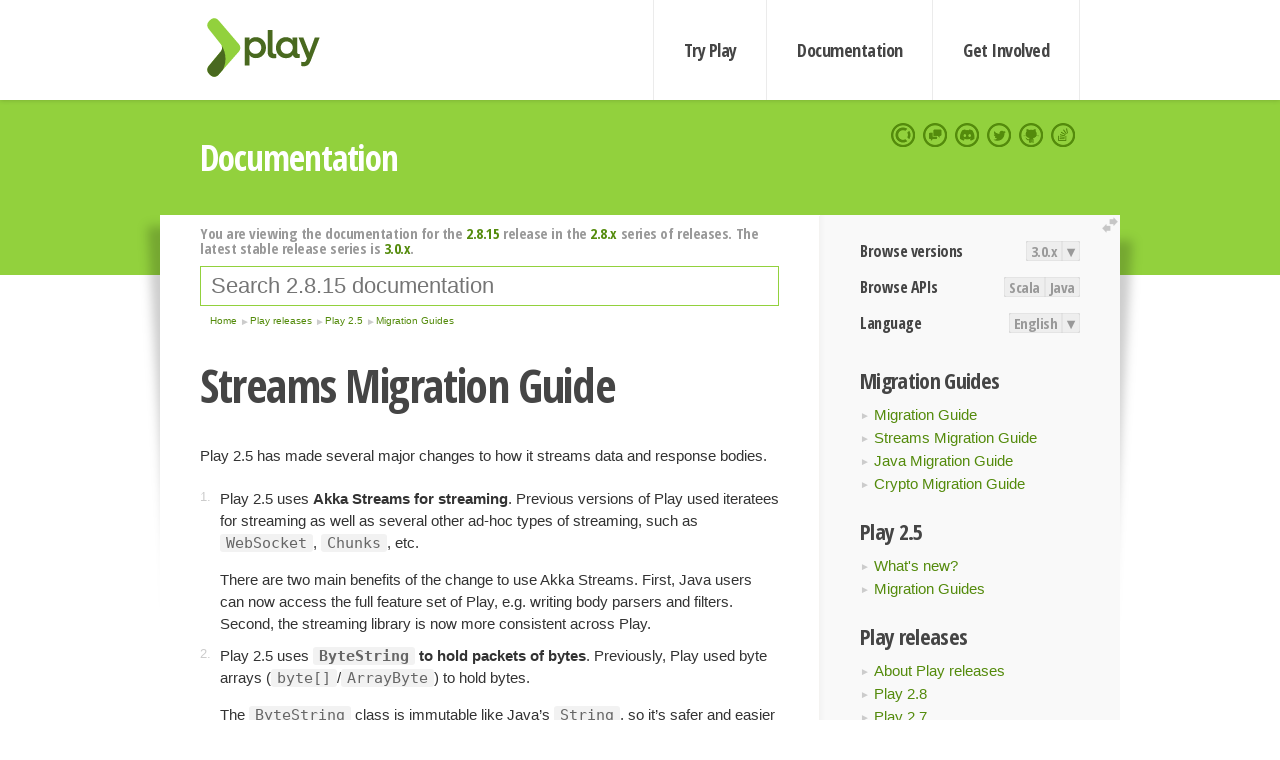

--- FILE ---
content_type: text/html; charset=UTF-8
request_url: https://www.playframework.com/documentation/2.8.15/StreamsMigration25
body_size: 12747
content:





<!DOCTYPE html>
<html lang="en">
    <head>
        <meta charset="utf-8">
        <meta http-equiv="X-UA-Compatible" content="IE=edge,chrome=1">
        <title>
  Streams Migration25  - 2.8.15
</title>
        <meta name="description" content="Play Framework - The High Velocity Web Framework For Java and Scala">
        <meta name="viewport" content="width=device-width,maximum-scale=1"/>
        <link rel="stylesheet" href="/assets/lib/prettify/ecd4a5d6c0cbee10b168f6aa000c64ea-prettify.css">
        <link rel="preconnect" href="https://fonts.googleapis.com">
        <link rel="preconnect" href="https://fonts.gstatic.com" crossorigin>
        <link href="https://fonts.googleapis.com/css?family=PT+Serif:700italic" rel="stylesheet" type="text/css">
        <link href="https://fonts.googleapis.com/css?family=Open+Sans+Condensed:700,300" rel="stylesheet" type="text/css">
        <link href="https://fonts.googleapis.com/css2?family=Roboto:wght@300;700&display=swap" rel="stylesheet">
        <link rel="stylesheet" href="https://cdn.jsdelivr.net/docsearch.js/1/docsearch.min.css">
        <link rel="stylesheet" href="/assets/css/5f02d0f339152beb79a7e88f947b3ae4-main.min.css">
        <link rel="shortcut icon" href="/favicon.ico"/>
        <link rel="apple-touch-icon apple-touch-icon-precomposed" href="/apple-touch-icon.png">

        <meta name="globalsign-domain-verification" content="wISFsU3SjLaCmI4hF3fuBebFOs4shuuBnKV7fGALYz" />
        <meta name="google-site-verification" content="9oxXjOc4jWfnf21Iep-0dc2sDawa14s-Gpwho_yb5AU" />

        
            
                <meta name="docsearch:version" content="2.8.15" />
            
            <meta name="docsearch:tags" content="en" />
        

        <!--[if lt IE 9]>
        <script src="/assets/lib/html5shiv/40bd440d29b3a9371b0c63fec41ee64f-html5shiv.min.js"></script>
        <![endif]-->
        <script src="/assets/lib/jquery/641dd14370106e992d352166f5a07e99-jquery.min.js"></script>
        <script src="/assets/javascripts/dfa43b662e4de5b1b8fdc65418127def-main.js"></script>
        
<script  type="application/ld+json">
            {
                "@context" : "http://schema.org",
                "@type" : "WebSite",
                "name" : "Play Framework",
                "alternateName" : "The High Velocity Web Framework for Java and Scala",
                "url" : "https://playframework.com"
            }
        </script>

    </head>
    <body class="documentation">
        <header id="navigation">
            <div class="wrapper">
                <a href="/" id="logo">Play Framework</a>
                <nav id="sections">
                    <a href="/getting-started">Try Play</a>
                    <a href="/documentation">Documentation</a>
                    <a href="/get-involved">Get Involved</a>
                </nav>
                <nav id="social">
                    <a href="//opencollective.com/playframework"><span>Open Collective</span></a>
                    <a href="//github.com/playframework/playframework/discussions"><span>Discuss Play Forum</span></a>
                    <a href="//discord.gg/g5s2vtZ4Fa"><span>Play Discord Server</span></a>
                    <a href="//twitter.com/playframework"><span>Twitter</span></a>
                    <a href="//github.com/playframework/playframework"><span>GitHub</span></a>
                    <a href="//stackoverflow.com/questions/tagged/playframework"><span>Stackoverflow</span></a>
                </nav>
            </div>
        </header>

        <div id="getLogo">
            <div class="pan">
                <q>Is that what you're looking for?</q>
                <figure>
                    <img src="/assets/images/logos/9382fa0d736c5e7f01d0b7c2726a924d-play_full_color.svg">
                     <figcaption>
                        <a href="/assets/images/logos/9382fa0d736c5e7f01d0b7c2726a924d-play_full_color.svg">(svg)</a>
                        <a href="/assets/images/logos/3740142a5b6d7e5c73afc223f837c2ed-play_full_color.png">(png)</a>
                     </figcaption>
                </figure>
                <figure>
                    <img src="/assets/images/logos/2512c6416003429c3e7d3e9d389e52bd-play_icon_full_color.svg">
                     <figcaption>
                        <a href="/assets/images/logos/2512c6416003429c3e7d3e9d389e52bd-play_icon_full_color.svg">(svg)</a>
                        <a href="/assets/images/logos/1d627942f0b2f115f8638936a212244a-play_icon_full_color.png">(png)</a>
                     </figcaption>
                </figure>
                <figure class="reverse">
                    <img src="/assets/images/logos/1e960a0ef2cad41e1be353eb6efe5af1-play_reverse.svg">
                     <figcaption>
                        <a href="/assets/images/logos/1e960a0ef2cad41e1be353eb6efe5af1-play_reverse.svg">(svg)</a>
                        <a href="/assets/images/logos/e48e23590262d1b8f97257485c866c26-play_reverse.png">(png)</a>
                     </figcaption>
                </figure>
                <figure class="reverse">
                    <img src="/assets/images/logos/8fa87b8c379d500f2c7fa1c9816566f6-play_icon_reverse.svg">
                     <figcaption>
                        <a href="/assets/images/logos/8fa87b8c379d500f2c7fa1c9816566f6-play_icon_reverse.svg">(svg)</a>
                        <a href="/assets/images/logos/c558e825dbfaa60ab84bd0d2ee744944-play_icon_reverse.png">(png)</a>
                     </figcaption>
                </figure>
            </div>
        </div>




        

    <header id="top">
        <div class="wrapper">
            <h1>Documentation</h1>
        </div>
    </header>

    <section id="content">
        <button id="extend">extend</button>

        

    <aside>

        


<nav id="toolbar">
    <h3>Browse versions</h3>
    <div class="switch">
        
            <a ga-on="click" ga-event-category="Version" ga-event-action="3.0.x" href="/documentation/switch/3.0.x/StreamsMigration25">3.0.x</a>
        
        <dl class="dropdown">
            <dt>▾</dt>
            <dd>
            
                <a href="/documentation/switch/3.0.x/StreamsMigration25">3.0.x</a>
            
                <a href="/documentation/switch/3.0.9/StreamsMigration25">3.0.9</a>
            
                <a href="/documentation/switch/3.0.8/StreamsMigration25">3.0.8</a>
            
                <a href="/documentation/switch/3.0.7/StreamsMigration25">3.0.7</a>
            
                <a href="/documentation/switch/3.0.6/StreamsMigration25">3.0.6</a>
            
                <a href="/documentation/switch/3.0.5/StreamsMigration25">3.0.5</a>
            
                <a href="/documentation/switch/3.0.4/StreamsMigration25">3.0.4</a>
            
                <a href="/documentation/switch/3.0.3/StreamsMigration25">3.0.3</a>
            
                <a href="/documentation/switch/3.0.2/StreamsMigration25">3.0.2</a>
            
                <a href="/documentation/switch/3.0.1/StreamsMigration25">3.0.1</a>
            
                <a href="/documentation/switch/3.0.0/StreamsMigration25">3.0.0</a>
            
                <a href="/documentation/switch/2.9.x/StreamsMigration25">2.9.x</a>
            
                <a href="/documentation/switch/2.8.x/StreamsMigration25">2.8.x</a>
            
                <a href="/documentation/switch/2.7.x/StreamsMigration25">2.7.x</a>
            
                <a href="/documentation/switch/2.6.x/StreamsMigration25">2.6.x</a>
            
                <a href="/documentation/switch/2.5.x/StreamsMigration25">2.5.x</a>
            
                <a href="/documentation/switch/2.4.x/StreamsMigration25">2.4.x</a>
            
                <a href="/documentation/switch/2.3.x/StreamsMigration25">2.3.x</a>
            
                <a href="/documentation/switch/2.2.x/StreamsMigration25">2.2.x</a>
            
                <a href="/documentation/switch/2.1.x/StreamsMigration25">2.1.x</a>
            
                <a href="/documentation/switch/2.0.x/StreamsMigration25">2.0.x</a>
            
                <a href="/documentation/switch/1.5.x/StreamsMigration25">1.5.x</a>
            
                <a href="/documentation/switch/1.4.x/StreamsMigration25">1.4.x</a>
            
                <a href="/documentation/switch/1.3.x/StreamsMigration25">1.3.x</a>
            
                <a href="/documentation/switch/1.2.x/StreamsMigration25">1.2.x</a>
            
                <a href="/documentation/switch/1.1.1/StreamsMigration25">1.1.1</a>
            
                <a href="/documentation/switch/1.0.3.2/StreamsMigration25">1.0.3.2</a>
            
            </dd>
        </dl>
    </div>

    
        <h3>Browse APIs</h3>
        <div class="switch">
        
            <a ga-on="click" ga-event-category="API" ga-event-action="Scala" href="/documentation/2.8.15/api/scala/index.html">Scala</a>
        
            <a ga-on="click" ga-event-category="API" ga-event-action="Java" href="/documentation/2.8.15/api/java/index.html">Java</a>
        
        </div>
    

    <h3>Language</h3>
    <div class="switch">
        
    <a href="/preferredLang/en?path=%2Fdocumentation%2F2.8.15%2FStreamsMigration25">English</a>

        <dl class="dropdown">
            <dt>▾</dt>
            <dd>
            
                
    <a href="/preferredLang/en?path=%2Fdocumentation%2F2.8.15%2FStreamsMigration25">English</a>

            
                
    <a href="/preferredLang/bg?path=%2Fdocumentation%2Fbg%2Flatest%2FHome">Български</a>

            
                
    <a href="/preferredLang/fr?path=%2Fdocumentation%2Ffr%2Flatest%2FHome">Français</a>

            
                
    <a href="/preferredLang/ja?path=%2Fdocumentation%2Fja%2Flatest%2FHome">日本語</a>

            
                
    <a href="/preferredLang/tr?path=%2Fdocumentation%2Ftr%2Flatest%2FHome">Türkçe</a>

            
            </dd>
        </dl>
    </div>

</nav>


        <h3>Migration Guides</h3>
<ul>
  <li><a href="Migration25">Migration Guide</a></li>
  <li><a href="StreamsMigration25">Streams Migration Guide</a></li>
  <li><a href="JavaMigration25">Java Migration Guide</a></li>
  <li><a href="CryptoMigration25">Crypto Migration Guide</a></li>
</ul>
<h3>Play 2.5</h3>
<ul>
  <li><a href="Highlights25">What&#x27;s new?</a></li>
  <li><a href="Migration25">Migration Guides</a></li>
</ul>
<h3>Play releases</h3>
<ul>
  <li><a href="Releases">About Play releases</a></li>
  <li><a href="Highlights28">Play 2.8</a></li>
  <li><a href="Highlights27">Play 2.7</a></li>
  <li><a href="Highlights26">Play 2.6</a></li>
  <li><a href="Highlights25">Play 2.5</a></li>
  <li><a href="Highlights24">Play 2.4</a></li>
  <li><a href="Highlights23">Play 2.3</a></li>
  <li><a href="Highlights22">Play 2.2</a></li>
  <li><a href="Highlights21">Play 2.1</a></li>
</ul>
<h3>Home</h3>
<ul>
  <li><a href="Home">Home</a></li>
  <li><a href="LatestRelease">Latest release</a></li>
  <li><a href="Introduction">Getting started</a></li>
  <li><a href="HelloWorldTutorial"> Hello World Tutorial</a></li>
  <li><a href="JavaHome">Working with Play</a></li>
  <li><a href="BuildingFromSource">Contributing to Play</a></li>
  <li><a href="Philosophy">About Play</a></li>
  <li><a href="Releases">Play releases</a></li>
  <li><a href="ModuleDirectory">Module directory</a></li>
</ul>


    </aside>

    <article>
        
            
                


  <div id="version-header">
    You are viewing the documentation for the <a href="/documentation/2.8.15/StreamsMigration25">2.8.15</a> release in the <a href="/documentation/2.8.x/StreamsMigration25">2.8.x</a> series of releases. The latest stable release series is <a href="/documentation/3.0.x/StreamsMigration25">3.0.x</a>.
  </div>


            

            
                <form id="search">
                    <input id="search-input" type="text" autocomplete="off" spellcheck="false" autocorrect="off" placeholder="Search 2.8.15 documentation" autofocus/>
                    <button type="submit">Search</button>
                </form>
            

            
<ol id="breadcrumb" itemscope itemtype="http://schema.org/BreadcrumbList">

  
    
      <li itemprop="itemListElement" itemscope itemtype="http://schema.org/ListItem">
        <a itemprop="item" href="Home"><span itemprop="name" title="Home">Home</span></a>
        <meta itemprop="position" content="1"/>
      </li>
    
  

  
    
      <li itemprop="itemListElement" itemscope itemtype="http://schema.org/ListItem">
        <a itemprop="item" href="Releases"><span itemprop="name" title="Play releases">Play releases</span></a>
        <meta itemprop="position" content="2"/>
      </li>
    
  

  
    
      <li itemprop="itemListElement" itemscope itemtype="http://schema.org/ListItem">
        <a itemprop="item" href="Highlights25"><span itemprop="name" title="Play 2.5">Play 2.5</span></a>
        <meta itemprop="position" content="3"/>
      </li>
    
  

  
    
      <li itemprop="itemListElement" itemscope itemtype="http://schema.org/ListItem">
        <a itemprop="item" href="Migration25"><span itemprop="name" title="Migration Guides">Migration Guides</span></a>
        <meta itemprop="position" content="4"/>
      </li>
    
  

</ol>

            <!--- Copyright (C) Lightbend Inc. <https://www.lightbend.com> --><h1 id="Streams-Migration-Guide"><a class="section-marker" href="#Streams-Migration-Guide">§</a>Streams Migration Guide</h1>
<p>Play 2.5 has made several major changes to how it streams data and response bodies.</p>
<ol>
  <li>
    <p>Play 2.5 uses <strong>Akka Streams for streaming</strong>. Previous versions of Play used iteratees for streaming as well as several other ad-hoc types of streaming, such as <code>WebSocket</code>, <code>Chunks</code>, etc.</p>
    <p>There are two main benefits of the change to use Akka Streams. First, Java users can now access the full feature set of Play, e.g. writing body parsers and filters. Second, the streaming library is now more consistent across Play.</p>
  </li>
  <li>
    <p>Play 2.5 uses <strong><code>ByteString</code> to hold packets of bytes</strong>. Previously, Play used byte arrays (<code>byte[]</code>/<code>ArrayByte</code>) to hold bytes.</p>
    <p>The <code>ByteString</code> class is immutable like Java&rsquo;s <code>String</code>, so it&rsquo;s safer and easier to use. Like <code>String</code> it does have a small performance cost, because it copies its data when it is constructed, but this is balanced by its cheap concatenation and substring operations.</p>
  </li>
  <li>
    <p>Play 2.5 has a new <strong><code>HttpEntity</code> type for response bodies</strong>. Previously response bodies were a plain stream of bytes. HTTP bodies are now a type of <code>HttpEntity</code>: <code>Strict</code>, <code>Streamed</code> or <code>Chunked</code>.</p>
    <p>By telling Play what type of entity to use, applications can have more control over how Play sends HTTP responses. It also makes it easier for Play to optimize how it delivers the body.</p>
  </li>
</ol><h2 id="Summary-of-changes"><a class="section-marker" href="#Summary-of-changes">§</a>Summary of changes</h2>
<p>The following parts of the Play API have been updated:</p>
<ul>
  <li>results (<code>Result</code> body, <code>chunked</code>/<code>feed</code>/<code>stream</code> methods)</li>
  <li>actions (<code>EssentialAction</code>)</li>
  <li>body parsing (<code>BodyParser</code>)</li>
  <li>WebSockets (<code>WebSocket</code>)</li>
  <li>Server-Sent Events (<code>EventSource</code>)</li>
</ul>
<p>The following types have been changed:</p>
<table>
  <thead>
    <tr>
      <th><strong>Purpose</strong> </th>
      <th><strong>Old types</strong> </th>
      <th><strong>New type</strong></th>
    </tr>
  </thead>
  <tbody>
    <tr>
      <td>Holding bytes </td>
      <td><code>byte[]</code>/<code>Array[Byte]</code> </td>
      <td><code>ByteString</code></td>
    </tr>
    <tr>
      <td>Producing a stream </td>
      <td><code>Enumerator</code>, <code>WebSocket.Out</code>, <code>Chunks.Out</code>, <code>EventSource.Out</code> </td>
      <td><code>Source</code></td>
    </tr>
    <tr>
      <td>Transforming a stream to another stream </td>
      <td><code>Enumeratee</code> </td>
      <td><code>Flow</code></td>
    </tr>
    <tr>
      <td>Transforming a stream to a single value </td>
      <td><code>Iteratee</code> </td>
      <td><code>Accumulator</code></td>
    </tr>
    <tr>
      <td>Consuming a stream </td>
      <td><code>Iteratee</code> </td>
      <td><code>Sink</code></td>
    </tr>
  </tbody>
</table><h2 id="How-to-migrate-(by-API)"><a class="section-marker" href="#How-to-migrate-(by-API)">§</a>How to migrate (by API)</h2>
<p>The following section gives an overview of how to migrate code that uses different parts of the API.</p><h3 id="Migrating-chunked-results-(chunked,-Results.Chunked)"><a class="section-marker" href="#Migrating-chunked-results-(chunked,-Results.Chunked)">§</a>Migrating chunked results (<code>chunked</code>, <code>Results.Chunked</code>)</h3>
<p>In Play 2.4 you would create chunked results in Scala with an <code>Enumerator</code> and in Java with a <code>Results.Chunked</code> object. In Play 2.5 these parts of the API are still available, but they have been deprecated.</p>
<p>If you choose to migrate to the new API, you can create a chunked result by calling the <code>chunked</code> method on a <code>StatusHeader</code> object and providing an Akka Streams <code>Source</code> object for the stream of chunks.</p>
<p>More advanced users may prefer to explicitly create an <code>HttpEntity.Chunked</code> object and pass it into the <code>Result</code> object constructor.</p>
<ul>
  <li>To learn how to migrate an Enumerator to a Source, see <a href="#Migrating-Enumerators-to-Sources">Migrating Enumerators to Sources</a>.</li>
</ul><h3 id="Migrating-streamed-results-(feed,-stream)-(Scala-only)"><a class="section-marker" href="#Migrating-streamed-results-(feed,-stream)-(Scala-only)">§</a>Migrating streamed results (<code>feed</code>, <code>stream</code>) (Scala only)</h3>
<p>In Play 2.4 Scala users could stream results by passing an <code>Enumerator</code> to the <code>feed</code> or <code>stream</code> method. (Java users didn&rsquo;t have a way to stream results, apart from chunked results.) The <code>feed</code> method streamed the <code>Enumerator</code>&rsquo;s data then closed the connection. The <code>stream</code> method, either streamed or chunked the result and possibly closed the connection, depending on the HTTP version of the connection and the presence or absence of the <code>Content-Length</code> header.</p>
<p>In Play 2.5, the <code>stream</code> method has been removed and the <code>feed</code> method has been deprecated. You can choose whether or not to migrate the <code>feed</code> method to the new API. If you use the <code>stream</code> method your code will need to be changed.</p>
<p>The new API is to create a <code>Result</code> object directly and choose an <code>HttpEntity</code> to represent its body. For streamed results, you can use the <code>HttpEntity.Streamed</code> class. The <code>Streamed</code> class takes a <code>Source</code> as a body and an optional <code>Content-Length</code> header value. The <code>Source</code>&rsquo;s content will be sent to the client. If the entity has a <code>Content-Length</code> header then the connection will be left open, otherwise it will be closed to signal the end of the stream.</p>
<ul>
  <li>To learn how to migrate an Enumerator to a Source, see <a href="#Migrating-Enumerators-to-Sources">Migrating Enumerators to Sources</a>.</li>
</ul><h3 id="Migrating-WebSockets-(WebSocket)"><a class="section-marker" href="#Migrating-WebSockets-(WebSocket)">§</a>Migrating WebSockets (<code>WebSocket</code>)</h3>
<p>In Play 2.4, a WebSocket&rsquo;s bidirectional stream was represented in Java with a pair of <code>WebSocket.In</code> and <code>WebSocket.Out</code> objects and in Scala with a pair of <code>Enumerator</code> and <code>Iteratee</code> objects. In Play 2.5, both Java and Scala now use an Akka Streams <code>Flow</code> to represent the bidirectional stream.</p>
<p>To migrate your WebSockets code in Play 2.5 you have two options.</p>
<p>The first option is to use the old Play API, which has been deprecated and renamed to <code>LegacyWebSocket</code>. This is the easiest option. You just need to change your code that refers to <code>WebSocket</code> to refer to <code>LegacyWebSocket</code> instead. The <code>LegacyWebSocket</code> class gives you an easy migration path from Play 2.4 to Play 2.5.</p>
<p>The second option is to change to the new Play API. To do this you&rsquo;ll need to change your WebSocket code to use an Akka Streams <code>Flow</code> object.</p><h4 id="Migrating-Scala-WebSockets"><a class="section-marker" href="#Migrating-Scala-WebSockets">§</a>Migrating Scala WebSockets</h4>
<p>The Play 2.4 Scala WebSocket API requires an <code>Enumerator</code>/<code>Iteratee</code> pair that produces <code>In</code> objects and consumes <code>Out</code> objects. A pair of <code>FrameFormatter</code>s handle the job of getting the data out of the <code>In</code> and <code>Out</code> objects.</p>
<pre class="prettyprint"><code class="language-scala">case class WebSocket[In, Out](f: RequestHeader =&gt; Future[Either[Result, (Enumerator[In], Iteratee[Out, Unit]) =&gt; Unit]])(implicit val inFormatter: WebSocket.FrameFormatter[In], val outFormatter: WebSocket.FrameFormatter[Out]) extends Handler {
</code></pre>
<pre class="prettyprint"><code class="language-scala">trait FrameFormatter[A] {
  def transform[B](fba: B =&gt; A, fab: A =&gt; B): FrameFormatter[B]
}
</code></pre>
<p>The Play 2.5 Scala WebSocket API is built around a <code>Flow</code> of <code>Message</code>s. A <a href="api/scala/play/api/http/websocket/Message.html"><code>Message</code></a> represents a <a href="https://tools.ietf.org/html/rfc6455#section-5">WebSocket frame</a>. The <code>MessageFlowTransformer</code> type handles transforming high-level objects, like JSON, XML and bytes into <code>Message</code> frames. A set of built-in implicit <code>MessageFlowTransformer</code>s are provided, and you can also write your own.</p>
<pre class="prettyprint"><code class="language-scala">trait WebSocket extends Handler {
  def apply(request: RequestHeader): Future[Either[Result, Flow[Message, Message, _]]]
}
</code></pre>
<pre class="prettyprint"><code class="language-scala">sealed trait Message
case class TextMessage(data: String) extends Message
case class BinaryMessage(data: ByteString) extends Message
case class CloseMessage(statusCode: Option[Int] = Some(CloseCodes.Regular), reason: String = &quot;&quot;) extends Message
case class PingMessage(data: ByteString) extends Message
case class PongMessage(data: ByteString) extends Message
</code></pre>
<pre class="prettyprint"><code class="language-scala">trait MessageFlowTransformer[+In, -Out] { self =&gt;
  def transform(flow: Flow[In, Out, _]): Flow[Message, Message, _]
}
</code></pre>
<p>To migrate, you&rsquo;ll need to translate the bidirectional <code>Enumerator</code>/<code>Iteratee</code> stream into a <code>Flow</code>. You may also need to convert your <code>In</code>/<code>Out</code> objects into <code>Message</code>s using a <code>MessageFlowTransformer</code>, although this is not necessary for common types like JSON, since some built-in implicit conversions are provided.</p>
<ul>
  <li>To learn how to migrate an Enumerator to a Source, see <a href="#Migrating-Enumerators-to-Sources">Migrating Enumerators to Sources</a>.</li>
  <li>To learn how to migrate an Iteratee to a Sink, see <a href="#Migrating-Iteratees-to-Sinks-and-Accumulators">Migrating Iteratees to Sinks and Accumulators</a>.</li>
</ul><h4 id="Migrating-Java-WebSockets"><a class="section-marker" href="#Migrating-Java-WebSockets">§</a>Migrating Java WebSockets</h4>
<p>The Play 2.4 Java WebSocket API uses a <code>WebSocket.In</code> object to handle incoming messages and a <code>WebSocket.Out</code> object to send outgoing messages. The API supported WebSockets transporting text, bytes or JSON frames.</p>
<pre class="prettyprint"><code class="language-java">return WebSocket.whenReady((in, out) -&gt; {
    out.write(&quot;Hello!&quot;);
    out.close();
});
</code></pre>
<p>The new Play 2.5 API is much more powerful. You can now create a <code>WebSocket</code> and return arbitrary WebSocket <code>Message</code> frames. The bidirectional <code>Message</code> streams are represented as a <code>Flow</code>.</p>
<pre class="prettyprint"><code class="language-java">public abstract class WebSocket {
    public abstract CompletionStage&lt;F.Either&lt;Result, Flow&lt;Message, Message, ?&gt;&gt;&gt; apply(Http.RequestHeader request);
}
</code></pre>
<p>If you want to convert WebSocket <code>Message</code> frames to your own types you can use the <code>MappedWebSocketAcceptor</code> class. Several of these classes are provided for you: <code>Text</code>, <code>Binary</code> and <code>Json</code>. For example:</p>
<pre class="prettyprint"><code class="language-java">return WebSocket.Text.accept(requestHeader -&gt; {
  // return a Flow&lt;String, String, ?&gt;
})
</code></pre>
<p>You can also create your own <code>MappedWebSocketAcceptor</code> by defining how to convert incoming outgoing messages.</p><h3 id="Migrating-Comet"><a class="section-marker" href="#Migrating-Comet">§</a>Migrating Comet</h3>
<p>To use [Comet](<a href="https://en.wikipedia.org/wiki/Comet_(programming)">https://en.wikipedia.org/wiki/Comet_(programming)</a>) in Play you need to produce a chunked HTTP response with specially formatted chunks. Play has a <code>Comet</code> class to help produce events on the server that can be sent to the browser. In Play 2.4.x, a new Comet instance had to be created and used callbacks for Java, and an Enumeratee was used for Scala. In Play 2.5, there are new APIs added based on Akka Streams.</p><h4 id="Migrating-Java-Comet"><a class="section-marker" href="#Migrating-Java-Comet">§</a>Migrating Java Comet</h4>
<p>Create an Akka Streams source for your objects, and convert them into either <code>String</code> or <code>JsonNode</code> objects. From there, you can use <code>play.libs.Comet.string</code> or <code>play.libs.Comet.json</code> to convert your objects into a format suitable for <code>Results.ok().chunked()</code>. There is additional documentation in <a href="JavaComet">JavaComet</a>.</p>
<p>Because the Java Comet helper is based around callbacks, it may be easier to turn the callback based class into a <code>org.reactivestreams.Publisher</code> directly and use <code>Source.fromPublisher</code> to create a source.</p><h4 id="Migrating-Scala-Comet"><a class="section-marker" href="#Migrating-Scala-Comet">§</a>Migrating Scala Comet</h4>
<p>Create an Akka Streams source for your objects, and convert them into either <code>String</code> or <code>JsValue</code> objects. From there, you can use <code>play.api.libs.Comet.string</code> or <code>play.api.libs.Comet.json</code> to convert your objects into a format suitable for <code>Ok.chunked()</code>. There is additional documentation in <a href="ScalaComet">ScalaComet</a>.</p><h3 id="Migrating-Server-Sent-events-(EventSource)"><a class="section-marker" href="#Migrating-Server-Sent-events-(EventSource)">§</a>Migrating Server-Sent events (<code>EventSource</code>)</h3>
<p>To use <a href="https://html.spec.whatwg.org/multipage/server-sent-events.html#server-sent-events">Server-Sent Events</a> in Play you need to produce a chunked HTTP response with specially formatted chunks. Play has an <code>EventSource</code> interface to help produce events on the server that can be sent to the browser. In Play 2.4 Java and Scala each had quite different APIs, but in Play 2.5 they have been changed so they&rsquo;re both based on Akka Streams.</p><h4 id="Migrating-Java-Server-Sent-events"><a class="section-marker" href="#Migrating-Java-Server-Sent-events">§</a>Migrating Java Server-Sent events</h4>
<p>In Play 2.4&rsquo;s Java API you produce your stream of chunks with <code>EventSource</code>, which is a class that extends <code>Chunks&lt;String&gt;</code>. You can construct <code>Event</code> objects from strings or JSON objects and then send them in the response by calling <code>EventSource</code>&rsquo;s <code>send</code> method.</p>
<pre class="prettyprint"><code class="language-java">EventSource eventSource = new EventSource() {
    @Override
    public void onConnected() {
        send(Event.event(&quot;hello&quot;));
        send(Event.event(&quot;world&quot;));
        ...
    }
};
return ok(eventSource);
</code></pre>
<p>In Play 2.5 you&rsquo;ll typically create an Akka Streams <code>Source</code> for your application objects, use <code>Source.map</code> to convert your objects to <code>Event</code>s then finally use <code>EventSource.chunked</code> to convert the <code>Event</code>s into chunked values. The example below shows how this works for sending a stream of strings.</p>
<pre class="prettyprint"><code class="language-java">Source&lt;String, ?&gt; stringSource = ...;
Source&lt;EventSource.Event, ?&gt; eventSource = myStrings.map(Event::event);
return ok().chunked(EventSource.chunked(eventSource)).as(&quot;text/event-stream&quot;);
</code></pre>
<ul>
  <li>To migrate <code>EventSource.onConnected</code>, <code>EventSource.send</code>, etc to a <code>Source</code>, implement <code>org.reactivestreams.Publisher</code> on the class and use <code>Source.fromPublisher</code> to create a source from the callbacks.</li>
</ul>
<p>If you still want to use the same API as in Play 2.4 you can use the <code>LegacyEventSource</code> class. This class is the same as the Play 2.4 API, but it has been renamed and deprecated. If you want to use the new API, but retain the same feel as the old imperative API, you can try <a href="https://doc.akka.io/docs/akka/2.4.3/java/stream/stream-customize.html#custom-processing-with-graphstage"><code>GraphStage</code></a>.</p><h4 id="Migrating-Scala-Server-Sent-events"><a class="section-marker" href="#Migrating-Scala-Server-Sent-events">§</a>Migrating Scala Server-Sent events</h4>
<p>To use Play 2.4&rsquo;s Scala API you provide an <code>Enumerator</code> of application objects then use the <code>EventSource</code> <code>Enumeratee</code> to convert them into <code>Event</code>s. Finally you pass the <code>Event</code>s to the <code>chunked</code> method where they&rsquo;re converted into chunks.</p>
<pre class="prettyprint"><code class="language-scala">val someDataStream: Enumerator[SomeData] = ???
Ok.chunked(someDataStream &amp;&gt; EventSource())
</code></pre>
<p>In Play 2.5 using <code>EventSource</code> with <code>Enumerator</code>s and <code>Enumeratee</code>s has been deprecated. You can still use an <code>Enumerator</code> and <code>Enumeratee</code>, but it is recommended that you convert your code to use a <code>Source</code> and a <code>Flow</code> instead. The <code>Source</code> produces the stream of objects and <code>EventSource.flow</code>&rsquo;s <code>Flow</code> converts them into <code>Event</code>s. For example, code above would be rewritten as:</p>
<pre class="prettyprint"><code class="language-scala">val someDataStream: Source[SomeData, Unit] = ???
Ok.chunked(someDataStream via EventSource.flow).as(&quot;text/event-stream&quot;)
</code></pre>
<ul>
  <li>To learn how to migrate an Enumerator to a Source, see <a href="#Migrating-Enumerators-to-Sources">Migrating Enumerators to Sources</a>.</li>
</ul><h3 id="Migrating-custom-actions-(EssentialAction)-(Scala-only)"><a class="section-marker" href="#Migrating-custom-actions-(EssentialAction)-(Scala-only)">§</a>Migrating custom actions (<code>EssentialAction</code>) (Scala only)</h3>
<p>Most Scala users will use the <code>Action</code> class for their actions. The <code>Action</code> class is a type of <code>EssentialAction</code> that always parses its body fully before running its logic and sending a result. Some users may have written their own custom <code>EssentialAction</code>s so that they can do things like incrementally processing the request body.</p>
<p>If you&rsquo;re only using normal <code>Action</code>s in your Play 2.4 application then they do not need any migration. However, if you&rsquo;ve written an <code>EssentialAction</code>, then you&rsquo;ll need to migrate it to the new API in Play 2.5. The behavior of an <code>EssentialAction</code> is still the same, but the signature has changed from Play 2.4:</p>
<pre class="prettyprint"><code class="language-scala">trait EssentialAction extends (RequestHeader =&gt; Iteratee[Array[Byte], Result])
</code></pre>
<p>to a new signature in Play 2.5:</p>
<pre class="prettyprint"><code class="language-scala">trait EssentialAction extends (RequestHeader =&gt; Accumulator[ByteString, Result])
</code></pre>
<p>To migrate, you&rsquo;ll need to replace your <code>Iteratee</code> with an <code>Accumulator</code> and your <code>Array[Byte]</code> with a <code>ByteString</code>.</p>
<ul>
  <li>To learn how to migrate an Iteratee to an Accumulator, see <a href="#Migrating-Iteratees-to-Sinks-and-Accumulators">Migrating Iteratees to Sinks and Accumulators</a>.</li>
  <li>To learn how to migrate an <code>Array[Byte]</code> to a <code>ByteString</code> see <a href="#Migrating-byte-arrays-(byte[]/Array[Byte])-to-ByteStrings">Migrating byte arrays to ByteStrings</a>.</li>
</ul><h3 id="Migrating-custom-body-parsers-(BodyParser)-(Scala-only)"><a class="section-marker" href="#Migrating-custom-body-parsers-(BodyParser)-(Scala-only)">§</a>Migrating custom body parsers (<code>BodyParser</code>) (Scala only)</h3>
<p>If you&rsquo;re a Scala user who has a custom <code>BodyParser</code> in their Play 2.4 application then you&rsquo;ll need to migrate it to the new Play 2.5 API. The <code>BodyParser</code> trait signature looks like this in Play 2.4:</p>
<pre class="prettyprint"><code class="language-scala">trait BodyParser[+A] extends (RequestHeader =&gt; Iteratee[Array[Byte], Either[Result, A]])
</code></pre>
<p>In Play 2.5 it has changed to use Akka Streams types:</p>
<pre class="prettyprint"><code class="language-scala">trait BodyParser[+A] extends (RequestHeader =&gt; Accumulator[ByteString, Either[Result, A]])
</code></pre>
<p>To migrate, you&rsquo;ll need to replace your <code>Iteratee</code> with an <code>Accumulator</code> and your <code>Array[Byte]</code> with a <code>ByteString</code>.</p>
<ul>
  <li>To learn how to migrate an Iteratee to an Accumulator, see <a href="#Migrating-Iteratees-to-Sinks-and-Accumulators">Migrating Iteratees to Sinks and Accumulators</a>.</li>
  <li>To learn how to migrate an <code>Array[Byte]</code> to a <code>ByteString</code> see <a href="#Migrating-byte-arrays-(byte[]/Array[Byte])-to-ByteStrings">Migrating byte arrays to ByteStrings</a>.</li>
</ul><h3 id="Migrating-Result-bodies-(Scala-only)"><a class="section-marker" href="#Migrating-Result-bodies-(Scala-only)">§</a>Migrating <code>Result</code> bodies (Scala only)</h3>
<p>The <code>Result</code> object has changed how it represents the result body and the connection close flag. Instead of taking <code>body: Enumerator[Array[Byte]], connection: Connection</code>, it now takes <code>body: HttpEntity</code>. The <code>HttpEntity</code> type contains information about the body and implicit information about how to close the connection.</p>
<p>You can migrate your existing <code>Enumerator</code> by using a <code>Streamed</code> entity that contains a <code>Source</code> and an optional <code>Content-Length</code> and <code>Content-Type</code> header.</p>
<pre class="prettyprint"><code class="language-scala">val bodyPublisher: Publisher[ByteString] = Streams.enumeratorToPublisher(bodyEnumerator)
val bodySource: Source[ByteString, _] = Source.fromPublisher(bodyPublisher)
val entity: HttpEntity = HttpEntity.Streamed(bodySource)
new Result(headers, entity)
</code></pre>
<p>See the section on migrating <code>Enumerator</code>s and migrating to <code>ByteString</code> for more information on migrating to these types.</p>
<ul>
  <li>To learn how to migrate an Iteratee to an Accumulator, see <a href="#Migrating-Iteratees-to-Sinks-and-Accumulators">Migrating Iteratees to Sinks and Accumulators</a>.</li>
  <li>To learn how to migrate an <code>Array[Byte]</code> to a <code>ByteString</code> see <a href="#Migrating-byte-arrays-(byte[]/Array[Byte])-to-ByteStrings">Migrating byte arrays to ByteStrings</a>.</li>
</ul>
<p>You may find that you don&rsquo;t need a stream for the <code>Result</code> body at all. If that&rsquo;s the case you might want to use a <code>Strict</code> entity for the body.</p>
<pre class="prettyprint"><code class="language-scala">new Result(headers, HttpEntity.Strict(bytes))
</code></pre><h2 id="How-to-migrate-(by-type)"><a class="section-marker" href="#How-to-migrate-(by-type)">§</a>How to migrate (by type)</h2>
<p>This section explains how to migrate your byte arrays and streams to the new Akka Streams APIs.</p>
<p>Akka Streams is part of the Akka project. Play uses Akka Streams to provide streaming functionality: sending and receiving sequences of bytes and other objects. The Akka project has a lot of good documentation about Akka Streams. Before you start using Akka Streams in Play it is worth looking at the Akka Streams documentation to see what information is available.</p>
<ul>
  <li><a href="https://doc.akka.io/docs/akka/2.4.3/java/stream/index.html">Documentation for Java</a></li>
  <li><a href="https://doc.akka.io/docs/akka/2.4.3/scala/stream/index.html">Documentation for Scala</a></li>
</ul>
<p>The API documentation can be found under the <code>akka.stream</code> package in the main Akka API documentation:</p>
<ul>
  <li><a href="https://doc.akka.io/japi/akka/2.4.3/">Akka Javadoc</a></li>
  <li><a href="https://doc.akka.io/api/akka/2.4.3/">Akka Scala</a></li>
</ul>
<p>When you&rsquo;re first getting started with Akka Streams, the <em>Basics and working with Flows</em> section of the Akka documentation is worth a look. It will introduce you to the most important parts of the Akka Streams API.</p>
<ul>
  <li><a href="https://doc.akka.io/docs/akka/2.4.3/java/stream/stream-flows-and-basics.html">Basics for Java</a></li>
  <li><a href="https://doc.akka.io/docs/akka/2.4.3/scala/stream/stream-flows-and-basics.html">Basics for Scala</a></li>
</ul>
<p>You don&rsquo;t need to convert your whole application in one go. Parts of your application can keep using iteratees while other parts use Akka Streams. Akka Streams provides a <a href="http://reactive-streams.org">reactive streams</a> implementation, and Play&rsquo;s iteratees library also provides a reactive streams implementation, consequently, Play&rsquo;s iteratees can easily be wrapped in Akka Streams and vice versa.</p><h3 id="Migrating-byte-arrays-(byte[]/Array[Byte])-to-ByteStrings"><a class="section-marker" href="#Migrating-byte-arrays-(byte[]/Array[Byte])-to-ByteStrings">§</a>Migrating byte arrays (<code>byte[]</code>/<code>Array[Byte]</code>) to <code>ByteString</code>s</h3>
<p>Refer to the <a href="https://doc.akka.io/japi/akka/2.4.3/index.html">Java</a> and <a href="https://doc.akka.io/api/akka/2.4.3/akka/util/ByteString.html">Scala</a> API documentation for <code>ByteString</code>.</p>
<p>Examples:</p>
<p>Scala:</p>
<pre class="prettyprint"><code class="language-scala">// Get the empty ByteString (this instance is cached)
ByteString.empty
// Create a ByteString from a String
ByteString(&quot;hello&quot;)
ByteString.fromString(&quot;hello&quot;)
// Create a ByteString from an Array[Byte]
ByteString(arr)
ByteString.fromArray(arr)
</code></pre>
<p>Java:</p>
<pre class="prettyprint"><code class="language-java">// Get the empty ByteString (this instance is cached)
ByteString.empty();
// Create a ByteString from a String
ByteString.fromString(&quot;hello&quot;);
// Create a ByteString from an Array[Byte]
ByteString.fromArray(arr);
</code></pre><h3 id="Migrating-*.Outs-to-Sources"><a class="section-marker" href="#Migrating-*.Outs-to-Sources">§</a>Migrating <code>*.Out</code>s to <code>Source</code>s</h3>
<p>Play now uses a <code>Source</code> to generate events instead of its old <code>WebSocket.Out</code>, <code>Chunks.Out</code> and <code>EventSource.Out</code> classes. These classes were simple to use, but they were inflexible and they didn&rsquo;t implement <a href="https://doc.akka.io/docs/akka/2.4.3/java/stream/stream-flows-and-basics.html#back-pressure-explained">back</a> <a href="https://doc.akka.io/docs/akka/2.4.3/scala/stream/stream-flows-and-basics.html#back-pressure-explained">pressure</a> properly.</p>
<p>You can replace your <code>*.Out</code> class with any <code>Source</code> that produces a stream. There are lots of ways to create <code>Source</code>s (<a href="https://doc.akka.io/docs/akka/2.4.3/java/stream/stream-flows-and-basics.html#Defining_sources__sinks_and_flows">Java</a>/<a href="https://doc.akka.io/docs/akka/2.4.3/scala/stream/stream-flows-and-basics.html#Defining_sources__sinks_and_flows">Scala</a>.</p>
<p>If you want to replace your <code>*.Out</code> with a simple object that you can write messages to and then close, without worrying about back pressure, then you can use the <code>Source.actorRef</code> method:</p>
<p>Java:</p>
<pre class="prettyprint"><code class="language-java">Source&lt;ByteString, ?&gt; source = Source.&lt;ByteString&gt;actorRef(256, OverflowStrategy.dropNew())
  .mapMaterializedValue(sourceActor -&gt; {
    sourceActor.tell(ByteString.fromString(&quot;hello&quot;), null);
    sourceActor.tell(ByteString.fromString(&quot;world&quot;), null);
    sourceActor.tell(new Status.Success(NotUsed.getInstance()), null);
    return null;
  });
</code></pre>
<p>Scala:</p>
<pre class="prettyprint"><code class="language-scala">val source = Source.actorRef[ByteString](256, OverflowStrategy.dropNew).mapMaterializedValue { sourceActor =&gt;
  sourceActor ! ByteString(&quot;hello&quot;)
  sourceActor ! ByteString(&quot;world&quot;)
  sourceActor ! Status.Success(()) // close the source
}
</code></pre><h3 id="Migrating-Enumerators-to-Sources"><a class="section-marker" href="#Migrating-Enumerators-to-Sources">§</a>Migrating <code>Enumerator</code>s to <code>Source</code>s</h3>
<p>Play uses <code>Enumerator</code>s in many places to produce streams of values.</p>
<p><strong>Step 1:</strong> Use transitional API (if available)</p>
<p>If you use <code>Results.chunked</code> or <code>Results.feed</code> you can continue to use the existing methods. These methods have been deprecated, so you may want to change your code anyway.</p>
<p><strong>Step 2:</strong> Convert <code>Enumerator</code> to <code>Source</code> with an adapter</p>
<p>You can convert your existing <code>Enumerator</code> to a <code>Source</code> by first converting it to a reactive streams <code>Publisher</code> using <code>Streams.enumeratorToPublisher</code>, and then you can convert the publisher to a source using <a href="https://doc.akka.io/api/akka/2.4.3/akka/stream/scaladsl/Source$.html#fromPublisher[T](Publisher[T]):Source[T,NotUsed]"><code>Source.fromPublisher</code></a>, for example:</p>
<pre class="prettyprint"><code class="language-scala">val enumerator: Enumerator[T] = ...
val source = Source.fromPublisher(Streams.enumeratorToPublisher(enumerator))
</code></pre>
<p><strong>Step 3:</strong> (Optional) Rewrite to a <code>Source</code></p>
<p>Here&rsquo;s a list of some common mappings for enumerator factory methods:</p>
<table>
  <thead>
    <tr>
      <th><strong>Iteratees</strong> </th>
      <th><strong>Akka Streams</strong> </th>
      <th><strong>Notes</strong> </th>
    </tr>
  </thead>
  <tbody>
    <tr>
      <td><code>Enumerator.apply(a)</code> </td>
      <td><code>Source.single(a)</code> </td>
      <td> </td>
    </tr>
    <tr>
      <td><code>Enumerator.apply(a, b)</code> </td>
      <td><code>Source.apply(List(a, b)))</code> </td>
      <td> </td>
    </tr>
    <tr>
      <td><code>Enumerator.enumerate(seq)</code> </td>
      <td><code>Source.apply(seq)</code> </td>
      <td><code>seq</code> must be immutable </td>
    </tr>
    <tr>
      <td><code>Enumerator.repeat</code> </td>
      <td><code>Source.repeat</code> </td>
      <td>The repeated element is not evaluated each time in Akka Streams </td>
    </tr>
    <tr>
      <td><code>Enumerator.empty</code> </td>
      <td><code>Source.empty</code> </td>
      <td> </td>
    </tr>
    <tr>
      <td><code>Enumerator.unfold</code> </td>
      <td><code>Source.unfold</code> </td>
      <td> </td>
    </tr>
    <tr>
      <td><code>Enumerator.generateM</code> </td>
      <td><code>Source.unfoldAsync</code> </td>
      <td> </td>
    </tr>
    <tr>
      <td><code>Enumerator.fromStream</code> </td>
      <td><code>StreamConverters.fromInputStream</code> </td>
      <td> </td>
    </tr>
    <tr>
      <td><code>Enumerator.fromFile</code> </td>
      <td><code>StreamConverters.fromInputStream</code> </td>
      <td>You have to create an <code>InputStream</code> for the <code>java.io.File</code> </td>
    </tr>
  </tbody>
</table><h3 id="Migrating-Iteratees-to-Sinks-and-Accumulators"><a class="section-marker" href="#Migrating-Iteratees-to-Sinks-and-Accumulators">§</a>Migrating <code>Iteratee</code>s to <code>Sink</code>s and <code>Accumulator</code>s</h3>
<p><strong>Step 1:</strong> Convert using an adapter</p>
<p>You can convert your existing <code>Iteratee</code> to a <code>Sink</code> by first converting it to a reactive streams <code>Subscriber</code> using <code>Streams.iterateeToSubscriber</code>, and then you can convert the subscriber to a sink using <a href="https://doc.akka.io/api/akka/2.4.3/akka/stream/scaladsl/Sink$.html#fromSubscriber[T](Subscriber[T]):Sink[T,NotUsed]"><code>Sink.fromSubscriber</code></a>, for example:</p>
<pre class="prettyprint"><code class="language-scala">val iteratee: Iteratee[T, U] = ...
val (subscriber, resultIteratee) = Streams.iterateeToSubscriber(iteratee)
val sink = Sink.fromSubscriber(subscriber)
</code></pre>
<p>If you need to return an <code>Accumulator</code>, you can instead use the <code>Streams.iterateeToAccumulator</code> method.</p>
<p><strong>Step 2:</strong> (Optional) Rewrite to a <code>Sink</code></p>
<p>Here&rsquo;s a list of some common mappings for iteratee factory methods:</p>
<table>
  <thead>
    <tr>
      <th><strong>Iteratees</strong> </th>
      <th><strong>Akka Streams</strong> </th>
      <th><strong>Notes</strong> </th>
    </tr>
  </thead>
  <tbody>
    <tr>
      <td><code>Iteratee.fold</code> </td>
      <td><code>Sink.fold</code> </td>
      <td> </td>
    </tr>
    <tr>
      <td><code>Iteratee.head</code> </td>
      <td><code>Sink.headOption</code> </td>
      <td> </td>
    </tr>
    <tr>
      <td><code>Iteratee.getChunks</code> </td>
      <td><code>Sink.seq</code> </td>
      <td> </td>
    </tr>
    <tr>
      <td><code>Iteratee.foreach</code> </td>
      <td><code>Sink.foreach</code> </td>
      <td> </td>
    </tr>
    <tr>
      <td><code>Iteratee.ignore</code> </td>
      <td><code>Sink.ignore</code> </td>
      <td> </td>
    </tr>
    <tr>
      <td><code>Done</code> </td>
      <td><code>Sink.cancelled</code> </td>
      <td>The materialized value can be mapped to produce the result, or if using accumulators, <code>Accumulator.done</code> can be used instead. </td>
    </tr>
  </tbody>
</table><h3 id="Migrating-Enumerateess-to-Processors"><a class="section-marker" href="#Migrating-Enumerateess-to-Processors">§</a>Migrating <code>Enumeratees</code>s to <code>Processor</code>s</h3>
<p><strong>Step 1:</strong> Convert using an adapter</p>
<p>You can convert your existing <code>Enumeratee</code> to a <code>Flow</code> by first converting it to a reactive streams <code>Processor</code> using <code>Streams.enumerateeToProcessor</code>, and then you can convert the processor to a flow using <a href="https://doc.akka.io/api/akka/2.4.3/akka/stream/scaladsl/Flow$.html#fromProcessor[I,O](()⇒Processor[I,O]):Flow[I,O,NotUsed]"><code>Flow.fromProcessor</code></a>, for example:</p>
<pre class="prettyprint"><code class="language-scala">val enumeratee: Enumeratee[A, B] = ...
val flow = Flow.fromProcessor(() =&gt; Streams.enumerateeToProcessor(enumeratee))
</code></pre>
<p><strong>Step 2:</strong> (Optional) Rewrite to a <code>Flow</code></p>
<p>Here&rsquo;s a list of some common mappings for enumeratee factory methods:</p>
<table>
  <thead>
    <tr>
      <th><strong>Iteratees</strong> </th>
      <th><strong>Akka Streams</strong> </th>
      <th><strong>Notes</strong> </th>
    </tr>
  </thead>
  <tbody>
    <tr>
      <td><code>Enumeratee.map</code> </td>
      <td><code>Flow.map</code> </td>
      <td> </td>
    </tr>
    <tr>
      <td><code>Enumeratee.mapM</code> </td>
      <td><code>Flow.mapAsync</code> </td>
      <td>You have to specify the parallelism in Akka Streams, ie how many elements will be mapped in parallel at a time. </td>
    </tr>
    <tr>
      <td><code>Enumeratee.mapConcat</code> </td>
      <td><code>Flow.mapConcat</code> </td>
      <td> </td>
    </tr>
    <tr>
      <td><code>Enumeratee.filter</code> </td>
      <td><code>Flow.filter</code> </td>
      <td> </td>
    </tr>
    <tr>
      <td><code>Enumeratee.take</code> </td>
      <td><code>Flow.take</code> </td>
      <td> </td>
    </tr>
    <tr>
      <td><code>Enumeratee.takeWhile</code> </td>
      <td><code>Flow.takeWhile</code> </td>
      <td> </td>
    </tr>
    <tr>
      <td><code>Enumeratee.drop</code> </td>
      <td><code>Flow.drop</code> </td>
      <td> </td>
    </tr>
    <tr>
      <td><code>Enumeratee.dropWhile</code> </td>
      <td><code>Flow.dropWhile</code> </td>
      <td> </td>
    </tr>
    <tr>
      <td><code>Enumeratee.collect</code> </td>
      <td><code>Flow.collect</code> </td>
      <td> </td>
    </tr>
  </tbody>
</table><blockquote><p><strong>Next: </strong><a href="JavaMigration25">Java Migration Guide</a></p></blockquote>

            
        
    </article>


        <hr class="clear"/>

        
<script  type="text/javascript">
            // On start, check if flex mod is enabled
            if (localStorage && localStorage['flex'] == "true" ) document.body.className += " flex"
        </script>

        
          
<script type="text/javascript" src="https://cdn.jsdelivr.net/docsearch.js/1/docsearch.min.js"></script>

<script  type="text/javascript">
docsearch({
    apiKey: '3a5278088008947c54a733e069ff82af',
    appId: 'TCZHH5O33A',
    indexName: 'playframework',
    inputSelector: '#search-input',
    algoliaOptions: {
        hitsPerPage: 10,
        'facetFilters': [
            
              "version: 2.8.15",
            
            "tags: en"
        ]
    }
});
</script>
        
    </section>


        <footer>
            <div id="support">
                <article class="community">
                    <h3>Community support</h3>
                    <ul>
                        <li><a href="//github.com/playframework/playframework/discussions">Discuss Forum</a></li>
                        <li><a href="//discord.gg/g5s2vtZ4Fa">Discord</a></li>
                        <li><a href="//stackoverflow.com/questions/tagged/playframework">Stackoverflow</a></li>
                    </ul>
                </article>
                <article class="professional">
                    <h3>Donate to our Collective</h3>
                    <ul>
                        <li><a href="/sponsors">If you like Play consider becoming a sponsor</a></li>
                    </ul>
                </article>
            </div>
            <div class="wrapper">
                <div>
                    <h3>Play Framework</h3>
                    <ul>
                        <li><a href="/download">Try Play</a></li>
                        <li><a href="/documentation/latest/Tutorials">Tutorials</a></li>
                        <li><a href="/documentation">Documentation</a></li>
                    </ul>
                </div>
                <div>
                    <h3>Community links</h3>
                    <ul>
                        <li><a href="http://www.indeed.com/jobs?q=%22play+framework%22&l=">Jobs <em>via Indeed</em></a></li>
                    </ul>
                </div>
                <div>
                    <h3>Code &amp; contribution</h3>
                    <ul>
                        <li><a href="/code">Code &amp; contributors</a></li>
                        <li><a href="//github.com/playframework/playframework/issues">Bug tracker <em>GitHub</em></a></li>
                        <li><a href="/get-involved">Get involved</a></li>
                    </ul>
                </div>
                <div>
                    <h3>Social networks</h3>
                    <ul>
                        <li><a href="//twitter.com/playframework"><span>Twitter</span></a></li>
                        <li><a href="//opencollective.com/playframework"><span>Open Collective</span></a></li>
                    </ul>
                </div>
            </div>
            <div class="credits">
                <p>
                    Play Framework is released under the Apache 2 License
                </p>
            </div>

        </footer>
    <script defer src="https://static.cloudflareinsights.com/beacon.min.js/vcd15cbe7772f49c399c6a5babf22c1241717689176015" integrity="sha512-ZpsOmlRQV6y907TI0dKBHq9Md29nnaEIPlkf84rnaERnq6zvWvPUqr2ft8M1aS28oN72PdrCzSjY4U6VaAw1EQ==" data-cf-beacon='{"version":"2024.11.0","token":"1fb9a43722c14cbfbeacd9653ff2a9e3","r":1,"server_timing":{"name":{"cfCacheStatus":true,"cfEdge":true,"cfExtPri":true,"cfL4":true,"cfOrigin":true,"cfSpeedBrain":true},"location_startswith":null}}' crossorigin="anonymous"></script>
</body>
</html>



<script type="text/javascript" charset="utf-8" src="/assets/lib/prettify/d435ff18c832044c3ddf7a0cf826eb72-prettify.js"></script>
<script type="text/javascript" charset="utf-8" src="/assets/lib/prettify/d3bd091d7b84099d91e889bc7c0770cb-lang-scala.js"></script>

<script  type="text/javascript">
    $(function(){
       window.prettyPrint && prettyPrint()
    });
</script>

<script type="text/javascript" charset="utf-8" src="/assets/lib/clipboard.js/15f52a1ee547f2bdd46e56747332ca2d-clipboard.min.js"></script>

<script  type="text/javascript">
(function(){
    var pre = document.getElementsByClassName('prettyprint');
    for (var i = 0; i < pre.length; i++) {
        var button = document.createElement('button');
        button.className = 'copy-button';

        pre[i].appendChild(button);
    }

    // Run Clipboard
    var copyCode = new ClipboardJS('.copy-button', {
        target: function(trigger) {
            return trigger.previousElementSibling;
        }
    });

    // On success:
    copyCode.on('success', function(event) {
        event.clearSelection();
        event.trigger.textContent = ' Success';
        window.setTimeout(function() {
            event.trigger.textContent = '';
        }, 2000);
    });

    // On error (Safari):
    // - Change the  "Press Ctrl+C to copy"
    // - Swap it to "Copy" in 2s.
    copyCode.on('error', function(event) {
        event.trigger.textContent = 'Press "Ctrl + C" to copy';
        window.setTimeout(function() {
            event.trigger.textContent = '';
        }, 5000);
    });

})();
</script>




--- FILE ---
content_type: text/css; charset=UTF-8
request_url: https://www.playframework.com/assets/css/5f02d0f339152beb79a7e88f947b3ae4-main.min.css
body_size: 9522
content:
html,body,div,span,applet,object,iframe,h1,h2,h3,h4,h5,h6,p,blockquote,pre,a,abbr,acronym,address,big,cite,code,del,dfn,em,img,ins,kbd,q,s,samp,small,strike,strong,sub,sup,tt,var,dl,dt,dd,ol,ul,li,fieldset,form,label,legend,table,caption,tbody,tfoot,thead,tr,th,td{margin:0;padding:0;border:0;outline:0;font-weight:inherit;font-style:inherit;font-family:inherit;font-size:100%;vertical-align:baseline}body{line-height:1;color:#000;background:#fff}ol,ul{list-style:none}table{border-collapse:separate;border-spacing:0;vertical-align:middle}caption,th,td{text-align:left;font-weight:normal;vertical-align:middle}a img{border:none}*{-webkit-box-sizing:border-box;-moz-box-sizing:border-box;box-sizing:border-box}body{background:#fff;font-family:"Helvetica Neue","Helvetica",sans-serif;font-weight:normal;font-size:15px;-webkit-font-smoothing:antialiased}@media only screen and (max-device-width:500px){body{-webkit-text-size-adjust:none}}a{text-decoration:none}.typo,article,aside{color:#454545;}.typo a,article a,aside a{color:#69af04}.typo a:hover,article a:hover,aside a:hover{color:#4e870a}.typo a,article a,aside a{color:#548b0c;}.typo a:hover,article a:hover,aside a:hover{color:#326900;text-decoration:underline}.typo a[href^=http]:after,article a[href^=http]:after,aside a[href^=http]:after{content:" ";display:inline-block;width:12px;height:12px;background:url("/assets/images/external.png");margin:0 5px}@media only screen and (-webkit-min-device-pixel-ratio:2),only screen and (min--moz-device-pixel-ratio:2),only screen and (min-device-pixel-ratio:2),only screen and (min-resolution:192dpi),only screen and (min-resolution:2dppx){.typo a[href^=http]:after,article a[href^=http]:after,aside a[href^=http]:after{background-image:url("/assets/images/external@2x.png");-webkit-background-size:12px 12px;-moz-background-size:12px 12px;background-size:12px 12px}}.typo h1,article h1,aside h1,.typo h2,article h2,aside h2,.typo h3,article h3,aside h3,.typo h4,article h4,aside h4,.typo h5,article h5,aside h5,.typo h6,article h6,aside h6{line-height:1.3em;margin-top:1em;color:#454545;font-weight:bold;font-family:"HelveticaNeue-CondensedBold","Open Sans Condensed","Helvetica",sans-serif;font-weight:bold;font-stretch:condensed;letter-spacing:-.03em;font-weight:700;}.typo h1 a,article h1 a,aside h1 a,.typo h2 a,article h2 a,aside h2 a,.typo h3 a,article h3 a,aside h3 a,.typo h4 a,article h4 a,aside h4 a,.typo h5 a,article h5 a,aside h5 a,.typo h6 a,article h6 a,aside h6 a{font-weight:inherit;color:#333}.typo h1 a:hover,article h1 a:hover,aside h1 a:hover,.typo h2 a:hover,article h2 a:hover,aside h2 a:hover,.typo h3 a:hover,article h3 a:hover,aside h3 a:hover,.typo h4 a:hover,article h4 a:hover,aside h4 a:hover,.typo h5 a:hover,article h5 a:hover,aside h5 a:hover,.typo h6 a:hover,article h6 a:hover,aside h6 a:hover{color:#333}.typo h1,article h1,aside h1{font-size:46px}.typo h2,article h2,aside h2{margin-bottom:.5em;font-size:2.5em}.typo h3,article h3,aside h3{margin-bottom:9px;font-size:22px}.typo h4,article h4,aside h4{margin-bottom:3px;font-size:18px}.typo h5,article h5,aside h5{margin-bottom:3px;font-size:12px;font-weight:normal}.typo .subheader,article .subheader,aside .subheader{margin-bottom:24px;color:#777;font-weight:300}.typo p,article p,aside p{line-height:1.5em;margin:1em 0}.typo p img,article p img,aside p img{margin:0}.typo p.lead,article p.lead,aside p.lead{line-height:1.5;font-size:18px;font-size:1.8rem}.typo ul li,article ul li,aside ul li,.typo ol li,article ol li,aside ol li{position:relative;padding:4px 0 4px 14px}.typo ul ol,article ul ol,aside ul ol,.typo ol ol,article ol ol,aside ol ol,.typo ul ul,article ul ul,aside ul ul,.typo ol ul,article ol ul,aside ol ul{margin-left:20px}.typo ul li:before,article ul li:before,aside ul li:before,.typo ol li:before,article ol li:before,aside ol li:before{content:"►";position:absolute;top:8px;left:0;margin-right:5px;color:#ccc;font-size:10px}.typo > ol,article > ol,aside > ol{counter-reset:section}.typo > ol li:before,article > ol li:before,aside > ol li:before{color:#ccc;font-size:13px}.typo > ol > li,article > ol > li,aside > ol > li{padding:6px 0 4px 20px;counter-reset:chapter}.typo > ol > li:before,article > ol > li:before,aside > ol > li:before{content:counter(section) ".";counter-increment:section}.typo > ol > li > ol > li,article > ol > li > ol > li,aside > ol > li > ol > li{padding:6px 0 4px 30px;counter-reset:item}.typo > ol > li > ol > li:before,article > ol > li > ol > li:before,aside > ol > li > ol > li:before{content:counter(section) "." counter(chapter);counter-increment:chapter}.typo > ol > li > ol > li > ol > li,article > ol > li > ol > li > ol > li,aside > ol > li > ol > li > ol > li{padding:6px 0 4px 40px}.typo > ol > li > ol > li > ol > li:before,article > ol > li > ol > li > ol > li:before,aside > ol > li > ol > li > ol > li:before{content:counter(section) "." counter(chapter) "." counter(item);counter-increment:item}.typo em,article em,aside em,.typo i,article i,aside i{line-height:inherit;font-style:italic}.typo strong,article strong,aside strong,.typo b,article b,aside b{line-height:inherit;font-weight:bold}.typo small,article small,aside small{line-height:inherit;font-size:60%}.typo h1 small,article h1 small,aside h1 small,.typo h2 small,article h2 small,aside h2 small,.typo h3 small,article h3 small,aside h3 small,.typo h4 small,article h4 small,aside h4 small,.typo h5 small,article h5 small,aside h5 small{color:#777}.typo hr,article hr,aside hr{clear:both;height:0;margin:12px 0 18px;border:solid #ddd;border-width:1px 0 0}.typo abbr,article abbr,aside abbr,.typo acronym,article acronym,aside acronym{color:#222;border-bottom:1px solid #ddd;text-transform:uppercase;font-size:90%;cursor:help}.typo abbr,article abbr,aside abbr{text-transform:none}.typo img,article img,aside img{max-width:100%}.typo pre,article pre,aside pre{overflow:auto;-webkit-overflow-scrolling:touch;margin:10px 0;padding:10px;background:#f5f5f5}.typo code,article code,aside code{line-height:1em;padding:0 .4em;background:#f2f2f2;color:#666;-webkit-border-radius:3px;border-radius:3px;font-family:inconsolata,monospace}.typo a code,article a code,aside a code{color:#548b0c}.typo pre code,article pre code,aside pre code{line-height:inherit;background:inherit;border:0;-webkit-border-radius:0;border-radius:0;font-size:14px;padding:0}.typo li code,article li code,aside li code{line-height:1.2em}.typo blockquote,article blockquote,aside blockquote,.typo blockquote p,article blockquote p,aside blockquote p,.typo p.note,article p.note,aside p.note{line-height:20px;color:#4c4742}.typo blockquote,article blockquote,aside blockquote,.typo .note,article .note,aside .note{margin:0 0 18px;padding:1px 20px;background:#fff7d6}.typo blockquote li:before,article blockquote li:before,aside blockquote li:before,.typo .note li:before,article .note li:before,aside .note li:before{color:#e0bc6f}.typo blockquote code,article blockquote code,aside blockquote code,.typo .note code,article .note code,aside .note code{background:#f5d899;border:none;color:inherit}.typo blockquote a,article blockquote a,aside blockquote a,.typo .note a,article .note a,aside .note a{color:#69af04}.typo blockquote pre,article blockquote pre,aside blockquote pre,.typo .note pre,article .note pre,aside .note pre{background:#f5d899 !important;color:#48484c !important;border:none !important}.typo p.note,article p.note,aside p.note{padding:15px 20px}.typo table,article table,aside table{width:100%;}.typo table td,article table td,aside table td{padding:8px}.typo table tr,article table tr,aside table tr{border-top:1px solid #f4f3f1}.typo p,article p,aside p{margin:1em 0}.typo hr,article hr,aside hr{display:block;clear:both;visibility:visible;margin:20px 0 25px 0;border:none;border-top:1px solid #e3e2e0}#top{padding:40px 0 100px;background:#92d13d;color:#fff;}#top h1{font-family:"HelveticaNeue-CondensedBold","Open Sans Condensed","Helvetica",sans-serif;font-weight:bold;font-stretch:condensed;letter-spacing:-.03em;font-size:35px}#content{position:relative;zoom:1;min-height:600px;width:960px;margin:-60px auto 0;padding:0 40px;z-index:2;background:#fff;}#content:after{content:" ";display:block;clear:both}@media only screen and (max-width:960px){#content{width:100%;padding:0 10px}}@media screen and (min-width:1020px){#content:before{content:" ";background:url("/assets/images/layout/content-shadow@2x.png") 0 -542px no-repeat,url("/assets/images/layout/content-shadow@2x.png") right 0 no-repeat;position:absolute;top:0;left:-23px;right:-23px;display:block;height:540px;z-index:-1}}#content .section-marker{position:absolute;width:1em;margin-left:-1em;display:block;text-decoration:none;visibility:hidden;text-align:center;font-weight:normal}#content h1:hover > a,#content h2:hover > a,#content h3:hover > a,#content h4:hover > a,#content h5:hover > a{visibility:visible;color:inherit;text-decoration:none}.wrapper{width:960px;margin:0 auto;padding:0 40px;}@media only screen and (max-width:960px){.wrapper{width:auto}}.content-column #content,.code #content,.alternatives #content,.getting-started #content,.getInvolved #content,.sponsors #content,.modules #content,.support #content,.changelog #content,.markdown #content,.security #content,.outreachy #content{background:#fff url("/assets/images/layout/right-fake-column.png") right top repeat-y;-webkit-background-size:300px 1px;-moz-background-size:300px 1px;background-size:300px 1px;}@media only screen and (-webkit-min-device-pixel-ratio:2),only screen and (min--moz-device-pixel-ratio:2),only screen and (min-device-pixel-ratio:2),only screen and (min-resolution:192dpi),only screen and (min-resolution:2dppx){.content-column #content,.code #content,.alternatives #content,.getting-started #content,.getInvolved #content,.sponsors #content,.modules #content,.support #content,.changelog #content,.markdown #content,.security #content,.outreachy #content{background-image:url("/assets/images/layout/right-fake-column@2x.png");-webkit-background-size:300px 1px;-moz-background-size:300px 1px;background-size:300px 1px}}.content-column #content article,.code #content article,.alternatives #content article,.getting-started #content article,.getInvolved #content article,.sponsors #content article,.modules #content article,.support #content article,.changelog #content article,.markdown #content article,.security #content article,.outreachy #content article,.content-column #content .main,.code #content .main,.alternatives #content .main,.getting-started #content .main,.getInvolved #content .main,.sponsors #content .main,.modules #content .main,.support #content .main,.changelog #content .main,.markdown #content .main,.security #content .main,.outreachy #content .main{width:70%;float:left;padding-right:40px}.content-column #content aside,.code #content aside,.alternatives #content aside,.getting-started #content aside,.getInvolved #content aside,.sponsors #content aside,.modules #content aside,.support #content aside,.changelog #content aside,.markdown #content aside,.security #content aside,.outreachy #content aside{counter-reset:steps;width:30%;float:left;padding:18px 0 0 40px;}.content-column #content aside ul,.code #content aside ul,.alternatives #content aside ul,.getting-started #content aside ul,.getInvolved #content aside ul,.sponsors #content aside ul,.modules #content aside ul,.support #content aside ul,.changelog #content aside ul,.markdown #content aside ul,.security #content aside ul,.outreachy #content aside ul{padding:0 0 20px;border-bottom:1px solid #ebebeb}.content-column #content aside h3,.code #content aside h3,.alternatives #content aside h3,.getting-started #content aside h3,.getInvolved #content aside h3,.sponsors #content aside h3,.modules #content aside h3,.support #content aside h3,.changelog #content aside h3,.markdown #content aside h3,.security #content aside h3,.outreachy #content aside h3{text-align:center}.content-column #content aside h3:before,.code #content aside h3:before,.alternatives #content aside h3:before,.getting-started #content aside h3:before,.getInvolved #content aside h3:before,.sponsors #content aside h3:before,.modules #content aside h3:before,.support #content aside h3:before,.changelog #content aside h3:before,.markdown #content aside h3:before,.security #content aside h3:before,.outreachy #content aside h3:before{counter-increment:steps;content:counter(steps);display:block;margin:0 auto 4px;width:20px;height:20px;line-height:20px;text-align:center;vertical-align:2px;-webkit-border-radius:10px;border-radius:10px;background:#92d13d;color:#fff;font-size:14px}@media only screen and (max-width:960px){.content-column #content,.code #content,.alternatives #content,.getting-started #content,.getInvolved #content,.sponsors #content,.modules #content,.support #content,.changelog #content,.markdown #content,.security #content,.outreachy #content{background:#fff;padding:0}.content-column #content article,.code #content article,.alternatives #content article,.getting-started #content article,.getInvolved #content article,.sponsors #content article,.modules #content article,.support #content article,.changelog #content article,.markdown #content article,.security #content article,.outreachy #content article,.content-column #content .main,.code #content .main,.alternatives #content .main,.getting-started #content .main,.getInvolved #content .main,.sponsors #content .main,.modules #content .main,.support #content .main,.changelog #content .main,.markdown #content .main,.security #content .main,.outreachy #content .main,.content-column #content aside,.code #content aside,.alternatives #content aside,.getting-started #content aside,.getInvolved #content aside,.sponsors #content aside,.modules #content aside,.support #content aside,.changelog #content aside,.markdown #content aside,.security #content aside,.outreachy #content aside{width:100%;overflow:hidden;float:none;padding:10px}.content-column #content aside,.code #content aside,.alternatives #content aside,.getting-started #content aside,.getInvolved #content aside,.sponsors #content aside,.modules #content aside,.support #content aside,.changelog #content aside,.markdown #content aside,.security #content aside,.outreachy #content aside{border-top:1px solid #ccc;background:#f5f5f5}}.split-page #content{padding:0;padding-top:10px;-webkit-background-size:100% 80px;-moz-background-size:100% 80px;background-size:100% 80px;}.split-page #content section{width:50%;float:left;padding:0 40px;min-height:500px;background-position:center 15px;background-repeat:no-repeat;-webkit-background-size:auto 50px;-moz-background-size:auto 50px;background-size:auto 50px;}.split-page #content section:last-child{-webkit-box-shadow:-1px 0 0 rgba(0,0,0,0.1);box-shadow:-1px 0 0 rgba(0,0,0,0.1)}.split-page #content section h1{margin-top:100px;font-size:30px;text-align:center}.split-page #content section h2{font-size:25px}.split-page #content section h3{margin:15px 0 0;font-size:18px}@media only screen and (max-width:960px){.split-page #content section{width:100%;float:none;padding:10px}}.donate-button{text-align:center;}.donate-button a{background:#92d13d;color:#fff;-webkit-box-shadow:inset 0 -3px 0 #70af1b;box-shadow:inset 0 -3px 0 #70af1b;font-family:"HelveticaNeue-CondensedBold","Open Sans Condensed","Helvetica",sans-serif;font-weight:bold;font-stretch:condensed;letter-spacing:-.03em;display:block;padding:10px 20px 13px;-webkit-border-radius:5px;border-radius:5px;font-size:25px;text-align:center;text-shadow:1px 1px 1px #70af1b;display:inline-block}.donate-button a:hover{-webkit-box-shadow:inset 0 -5px 0 #70af1b,inset 0 -7px 5px rgba(255,255,255,0.3),0 1px 3px rgba(0,0,0,0.2);box-shadow:inset 0 -5px 0 #70af1b,inset 0 -7px 5px rgba(255,255,255,0.3),0 1px 3px rgba(0,0,0,0.2);text-shadow:1px 2px 1px #70af1b}.donate-button a:hover{text-decoration:none;color:#fff}#navigation{position:relative;z-index:1;background:#fff;height:100px;-webkit-box-shadow:0 0 5px rgba(0,0,0,0.2);box-shadow:0 0 5px rgba(0,0,0,0.2);}#navigation .wrapper{position:relative}#navigation #logo{display:block;width:150px;height:65px;float:left;margin:15px 0;background:url("/assets/images/logos/play_full_color.svg") no-repeat;overflow:hidden;text-indent:-99em}#navigation #sections{float:right;border-right:1px solid #ebebeb;zoom:1;}#navigation #sections:after{content:" ";display:block;clear:both}#navigation #sections a{display:block;float:left;height:100px;line-height:100px;padding:0 30px;color:#454545;border-left:1px solid #ebebeb;font-family:"HelveticaNeue-CondensedBold","Open Sans Condensed","Helvetica",sans-serif;font-weight:bold;font-stretch:condensed;letter-spacing:-.03em;font-size:18px;}#navigation #sections a:hover{background:rgba(235,235,235,0.3);color:#000;-webkit-box-shadow:inset 0 4px 0 #92d13d,inset 0 0 3px #ebebeb;box-shadow:inset 0 4px 0 #92d13d,inset 0 0 3px #ebebeb;-webkit-transition:all 150ms ease-in-out;-moz-transition:all 150ms ease-in-out;-o-transition:all 150ms ease-in-out;-ms-transition:all 150ms ease-in-out;transition:all 150ms ease-in-out}#navigation #social{position:absolute;top:120px;right:40px;}#navigation #social a{position:relative;display:block;width:32px;height:32px;float:left;background:url("/assets/images/layout/social-icons.png") no-repeat;}@media only screen and (-webkit-min-device-pixel-ratio:2),only screen and (min--moz-device-pixel-ratio:2),only screen and (min-device-pixel-ratio:2),only screen and (min-resolution:192dpi),only screen and (min-resolution:2dppx){#navigation #social a{background-image:url("/assets/images/layout/social-icons@2x.png");-webkit-background-size:240px;-moz-background-size:240px;background-size:240px}}#navigation #social a[href*=twitter]{background-position:0 0;}#navigation #social a[href*=twitter]:hover{background-position:0 -30px}#navigation #social a[href*=google]{background-position:-30px 0;}#navigation #social a[href*=google]:hover{background-position:-30px -30px}#navigation #social a[href*=facebook]{background-position:-60px 0;}#navigation #social a[href*=facebook]:hover{background-position:-60px -30px}#navigation #social a[href*=github]{background-position:-90px 0;}#navigation #social a[href*=github]:hover{background-position:-90px -30px}#navigation #social a[href*=stackoverflow]{background-position:-120px 0;}#navigation #social a[href*=stackoverflow]:hover{background-position:-120px -30px}#navigation #social a[href*=discussions]{background-position:-150px 0;}#navigation #social a[href*=discussions]:hover{background-position:-150px -30px}#navigation #social a[href*=opencollective]{background-position:-180px 0;}#navigation #social a[href*=opencollective]:hover{background-position:-180px -30px}#navigation #social a[href*=discord]{background-position:-210px 0;}#navigation #social a[href*=discord]:hover{background-position:-210px -30px}#navigation #social a span{display:none;position:absolute;top:-25px;right:0;padding:3px 6px;background:#454545;color:#fff;-webkit-border-radius:3px;border-radius:3px;font-size:12px;font-family:"HelveticaNeue-CondensedBold","Open Sans Condensed","Helvetica",sans-serif;font-weight:bold;font-stretch:condensed;letter-spacing:-.03em;white-space:nowrap;}#navigation #social a span:after{content:" ";position:absolute;top:100%;right:11px;width:0;height:0;border-left:6px solid transparent;border-right:6px solid transparent;border-top:6px solid #454545}#navigation #social a:hover span{display:block}@media only screen and (max-width:870px){#navigation{height:auto;zoom:1;border:none;-webkit-box-shadow:none;box-shadow:none;}#navigation:after{content:" ";display:block;clear:both}#navigation #logo{float:none;margin:20px auto}#navigation #sections{border-top:1px solid #ebebeb;float:none;}#navigation #sections a{float:none;height:40px;line-height:40px;text-align:center;border-bottom:1px solid #ebebeb}#navigation #social{position:static;padding:20px 0;text-align:center;}#navigation #social a{display:inline-block;float:none}}body > footer{margin:50px 0 0;background:#343434;color:#fff;text-align:center;}body > footer .logo{float:left}body > footer .wrapper{zoom:1;padding:40px 30px;}body > footer .wrapper:after{content:" ";display:block;clear:both}body > footer .wrapper div{width:25%;padding:0 10px;float:left}@media only screen and (max-width:960px){body > footer .wrapper{padding:20px}body > footer .wrapper div{width:50%}}@media only screen and (max-width:450px){body > footer .wrapper div{width:auto;float:none;margin-top:30px}}body > footer .wrapper h3{padding:9px 0;font-family:"HelveticaNeue-CondensedBold","Open Sans Condensed","Helvetica",sans-serif;font-weight:bold;font-stretch:condensed;letter-spacing:-.03em;font-weight:700;font-size:16px;border-bottom:1px solid #444}body > footer .credits{width:880px;margin:0 auto;padding:40px 0;border-top:1px solid #444;text-align:center;color:#777;}@media only screen and (max-width:960px){body > footer .credits{padding:20px;width:auto}body > footer .credits p{clear:both;padding:20px 0 0}}body > footer .credits .logo img{height:24px}body > footer .lb-legal{width:880px;margin:0 auto;padding:40px 0;border-top:1px solid #444;text-align:center;color:#777;line-height:1.4;}@media only screen and (max-width:960px){body > footer .lb-legal{padding:20px;width:auto}}body > footer .lb-legal a:hover{cursor:pointer}body > footer .partner{float:right;margin-left:10px}body > footer ul{margin:10px 0 0;}body > footer ul li{padding:4px 0}body > footer a{color:#999;}body > footer a:hover{color:#92d13d}body > footer em{color:#666;font-size:12px;text-transform:uppercase}body > footer img{height:18px;vertical-align:middle}#support{background:#454545;zoom:1;padding:40px 0;}#support:after{content:" ";display:block;clear:both}#support a{color:#aaa;}#support a:hover{color:#92d13d;text-decoration:none}#support .wrapper{padding:40px;zoom:1;}#support .wrapper:after{content:" ";display:block;clear:both}#support article{display:inline-block;height:50px;text-align:left;padding:0 0 0 70px;}#support article.community{background:url("/assets/images/support/community.png") no-repeat;}@media only screen and (-webkit-min-device-pixel-ratio:2),only screen and (min--moz-device-pixel-ratio:2),only screen and (min-device-pixel-ratio:2),only screen and (min-resolution:192dpi),only screen and (min-resolution:2dppx){#support article.community{background-image:url("/assets/images/support/community@2x.png");-webkit-background-size:auto 50px;-moz-background-size:auto 50px;background-size:auto 50px}}#support article.professional{margin-left:50px;background:url("/assets/images/support/opencollective-icon-reverse.svg") no-repeat;-webkit-background-size:auto 50px;-moz-background-size:auto 50px;background-size:auto 50px}@media only screen and (max-width:960px){#support{padding:1px 20px !important}#support article{display:block;height:auto;margin:30px 0 !important}}#support h3{margin:3px 0;color:#fff}#support li{padding:0 10px 5px 0;display:inline-block;}#support li:before{content:none}#getLogo{display:none;position:fixed;top:0;left:0;right:0;bottom:0;z-index:9999;background:rgba(0,0,0,0.5);}#getLogo img{height:60px}#getLogo .pan{position:fixed;top:50%;left:50%;width:500px;margin:-175px 0 0 -250px;padding:30px;background:#fff;-webkit-box-shadow:0 2px 10px rgba(0,0,0,0.5);box-shadow:0 2px 10px rgba(0,0,0,0.5);z-index:10000;color:#454545;text-align:center;}#getLogo .pan h1{font-family:"HelveticaNeue-CondensedBold","Open Sans Condensed","Helvetica",sans-serif;font-weight:bold;font-stretch:condensed;letter-spacing:-.03em;font-weight:700;margin:20px 0}#getLogo q{display:block;padding:0 0 20px;color:#808080;font:19px Georgia,Serif;font-family:'PT Serif',serif;font-style:italic;border-bottom:1px solid #f4f3f1;}#getLogo q:before,#getLogo q:after{content:""}#getLogo figure{width:50%;float:left;padding:20px;line-height:25px;margin:0;}#getLogo figure.reverse{background:#92d13d}#getLogo figure a{color:#548b0c;text-decoration:none}#getLogo figure a:hover{text-decoration:underline}.prettyprint{position:relative;}.prettyprint .copy-button{cursor:pointer;border:0;font-size:10px;text-transform:uppercase;font-weight:500;padding:0 0 0 0;color:#447105;background-color:transparent;position:absolute;top:0;right:0}.prettyprint .copy-button:before{content:"Copy"}.flex-grid{display:-webkit-box;display:-moz-box;display:-webkit-flex;display:-ms-flexbox;display:box;display:flex;-webkit-box-orient:horizontal;-moz-box-orient:horizontal;-o-box-orient:horizontal;-webkit-flex-direction:row;-ms-flex-direction:row;flex-direction:row;-webkit-box-lines:multiple;-moz-box-lines:multiple;-o-box-lines:multiple;-webkit-flex-wrap:wrap;-ms-flex-wrap:wrap;flex-wrap:wrap;-ms-flex-line-pack:start;-webkit-align-content:flex-start;align-content:flex-start;-webkit-box-pack:justify;-moz-box-pack:justify;-o-box-pack:justify;-ms-flex-pack:justify;-webkit-justify-content:space-between;justify-content:space-between;margin:0;padding:0 1rem;}.flex-grid.flush{padding:0}.box,.box-gap{display:inline-block;vertical-align:top;width:100%;margin-bottom:1rem;}.box.flush,.box-gap.flush{margin-bottom:0}.lb-grey .box,.lb-grey .box-gap{background:rgba(255,255,255,0.2)}.block-only-not-small{display:none}.one-up .box,.one-up .box-gap{width:100%}.two-up .box,.two-up .box-gap{width:calc(100% / 2 - (((2 - 1) * 1rem) / 2))}.three-up .box,.three-up .box-gap{width:calc(100% / 3 - (((3 - 1) * 1rem) / 3))}.four-up .box,.four-up .box-gap{width:calc(100% / 4 - (((4 - 1) * 1rem) / 4))}.five-up .box,.five-up .box-gap{width:calc(100% / 5 - (((5 - 1) * 1rem) / 5))}.six-up .box,.six-up .box-gap{width:calc(100% / 6 - (((6 - 1) * 1rem) / 6))}.seven-up .box,.seven-up .box-gap{width:calc(100% / 7 - (((7 - 1) * 1rem) / 7))}.eight-up .box,.eight-up .box-gap{width:calc(100% / 8 - (((8 - 1) * 1rem) / 8))}.nine-up .box,.nine-up .box-gap{width:calc(100% / 9 - (((9 - 1) * 1rem) / 9))}@media only screen and (min-width:40.063em){.small-only{display:none}.block-only-not-small{display:block}.one-up-medium .box,.one-up-medium .box-gap{width:100%}.two-up-medium .box,.two-up-medium .box-gap{width:calc(100% / 2 - (((2 - 1) * 1rem) / 2))}.three-up-medium .box,.three-up-medium .box-gap{width:calc(100% / 3 - (((3 - 1) * 1rem) / 3))}.four-up-medium .box,.four-up-medium .box-gap{width:calc(100% / 4 - (((4 - 1) * 1rem) / 4))}.five-up-medium .box,.five-up-medium .box-gap{width:calc(100% / 5 - (((5 - 1) * 1rem) / 5))}.six-up-medium .box,.six-up-medium .box-gap{width:calc(100% / 6 - (((6 - 1) * 1rem) / 6))}.seven-up-medium .box,.seven-up-medium .box-gap{width:calc(100% / 7 - (((7 - 1) * 1rem) / 7))}.eight-up-medium .box,.eight-up-medium .box-gap{width:calc(100% / 8 - (((8 - 1) * 1rem) / 8))}.nine-up-medium .box,.nine-up-medium .box-gap{width:calc(100% / 9 - (((9 - 1) * 1rem) / 9))}}@media only screen and (min-width:64.063em){.block-only-not-small{display:block}.one-up-large .box,.one-up-large .box-gap{width:100%}.two-up-large .box,.two-up-large .box-gap{width:calc(100% / 2 - (((2 - 1) * 1rem) / 2))}.three-up-large .box,.three-up-large .box-gap{width:calc(100% / 3 - (((3 - 1) * 1rem) / 3))}.four-up-large .box,.four-up-large .box-gap{width:calc(100% / 4 - (((4 - 1) * 1rem) / 4))}.five-up-large .box,.five-up-large .box-gap{width:calc(100% / 5 - (((5 - 1) * 1rem) / 5))}.six-up-large .box,.six-up-large .box-gap{width:calc(100% / 6 - (((6 - 1) * 1rem) / 6))}.seven-up-large .box,.seven-up-large .box-gap{width:calc(100% / 7 - (((7 - 1) * 1rem) / 7))}.eight-up-large .box,.eight-up-large .box-gap{width:calc(100% / 8 - (((8 - 1) * 1rem) / 8))}.nine-up-large .box,.nine-up-large .box-gap{width:calc(100% / 9 - (((9 - 1) * 1rem) / 9))}}.code .committers h2,.code .committers h3{clear:both;padding-top:20px}.code .committers a:after{content:none;display:none}.code .committers a img{display:block;float:left;margin:0;height:32px;}.code .coreteam a img{height:64px}hr.clear{clear:both;visibility:hidden}.documentation,.documentation article{color:#333}.documentation #top{padding:40px 0 100px}.documentation #content{position:relative;margin-top:-60px;padding:1px 0 0;background:#fff url("/assets/images/layout/right-fake-column.png") right top repeat-y;-webkit-background-size:300px 1px;-moz-background-size:300px 1px;background-size:300px 1px;}@media only screen and (-webkit-min-device-pixel-ratio:2),only screen and (min--moz-device-pixel-ratio:2),only screen and (min-device-pixel-ratio:2),only screen and (min-resolution:192dpi),only screen and (min-resolution:2dppx){.documentation #content{background-image:url("/assets/images/layout/right-fake-column@2x.png");-webkit-background-size:300px 1px;-moz-background-size:300px 1px;background-size:300px 1px}}.documentation #content:before{left:-23px;right:-23px}.documentation #content article{width:auto;margin-right:300px;padding:0;background:#fff;border-right:1px solid #f4f3f1;overflow-wrap:break-word;}.documentation #content article #search input:focus{outline-color:#92d13d}.documentation #content article p,.documentation #content article li,.documentation #content article table{max-width:840px}.documentation #content article > *{padding-left:40px;padding-right:40px}.documentation #content article h1{margin:30px 0}.documentation #content article h2{padding-top:1em;border-top:1px solid #f4f3f1}.documentation #content article pre{background:#f7f7f7;border:none;}.documentation #content article pre code{background:none}.documentation #content article sup{font-size:x-small;vertical-align:top}.documentation #content article li > p:first-child{margin-top:0}.documentation #content article li > p:last-child{margin-bottom:0}.documentation #content article dl dt{font-weight:bold}.documentation #content article dl.tabbed{position:relative;}.documentation #content article dl.tabbed dt{float:left;margin:0 5px 0 0;border:1px solid #ddd;line-height:2;-webkit-border-radius:5px 5px 0 0;border-radius:5px 5px 0 0;}.documentation #content article dl.tabbed dt a{display:block;padding:0 20px;height:30px;color:#333;text-decoration:none}.documentation #content article dl.tabbed dt.current{background:#f7f7f7;position:relative;top:0;z-index:1;border-bottom:none}.documentation #content article dl.tabbed dd{position:absolute;width:100%;left:0;top:30px;padding-left:40px;padding-right:40px;}.documentation #content article dl.tabbed dd pre{margin-top:0;border:1px solid #ddd;-webkit-border-radius:0 5px 5px 5px;border-radius:0 5px 5px 5px;padding:10px}.documentation #content article table{border:1px solid #ddd;border-collapse:collapse;display:block;border:none;overflow:scroll;}.documentation #content article table th{font-weight:bold}.documentation #content article table tr{background-color:#fff;border-top:1px solid #ddd}.documentation #content article table tr:nth-child(2n){background-color:#f8f8f8}.documentation #content article table th,.documentation #content article table td{border:1px solid #ddd;padding:6px 13px}.documentation aside{float:right;width:300px;padding:0 40px}#breadcrumb{font-size:10px;list-style:none;}#breadcrumb li:first-child:before{content:""}#breadcrumb li{padding:6px 0 4px 10px;width:50px;white-space:nowrap;display:inline;-o-text-overflow:ellipsis;text-overflow:ellipsis;}#breadcrumb li + li:before{font-size:10px;content:"►"}#breadcrumb a:after{content:none;background:none}#version-header{padding:10px 0 0;color:#999;font-family:"HelveticaNeue-CondensedBold","Open Sans Condensed","Helvetica",sans-serif;font-weight:bold;font-stretch:condensed;letter-spacing:-.03em}#toolbar{line-height:20px;padding:20px 0 0;color:#999;font-family:"HelveticaNeue-CondensedBold","Open Sans Condensed","Helvetica",sans-serif;font-weight:bold;font-stretch:condensed;letter-spacing:-.03em;font-weight:700;white-space:nowrap;zoom:1;}#toolbar:after{content:" ";display:block;clear:both}#toolbar h3{float:left;clear:both;padding:0;font-size:16px}#toolbar div{float:right;font-size:0}#toolbar h3,#toolbar div{margin:5px 0;vertical-align:bottom}#toolbar a,#toolbar dl{display:inline-block;padding:0 5px;background:#eee;color:#999;font-size:15px;cursor:pointer;-webkit-box-shadow:inset 0 0 1px rgba(0,0,0,0.4);box-shadow:inset 0 0 1px rgba(0,0,0,0.4);}#toolbar a:first-child,#toolbar dl:first-child{-webkit-border-radius:2px 0 0 2px;border-radius:2px 0 0 2px}#toolbar a:last-child,#toolbar dl:last-child{-webkit-border-radius:0 2px 2px 0;border-radius:0 2px 2px 0}#toolbar a.active,#toolbar dl.active,#toolbar a:hover,#toolbar dl:hover{background:#92d13d;color:#fff}#toolbar .switch > a{max-width:90px}#toolbar .dropdown{display:inline-block;position:relative;padding:0;}#toolbar .dropdown dt{padding:0 5px}#toolbar .dropdown dd{display:none;position:absolute;top:100%;right:0;z-index:999;border:none;-webkit-box-shadow:0 2px 5px rgba(0,0,0,0.3);box-shadow:0 2px 5px rgba(0,0,0,0.3);}#toolbar .dropdown dd a{display:block;padding:0 10px;background:#fff;color:#6db40d;border-bottom:1px solid #f4f3f1;-webkit-border-radius:0;border-radius:0;font-size:15px;-webkit-box-shadow:none;box-shadow:none;}#toolbar .dropdown dd a:hover{background:#92d13d;color:#fff}#toolbar .dropdown.open dd{display:block}#toolbar .dropdown.open dt:before{content:" ";position:fixed;top:0;left:0;right:0;bottom:0;z-index:99}#extend{display:none}@media only screen and (min-width:960px){.documentation.flex #content,.documentation.flex .wrapper{width:90% !important}.documentation #content,.documentation .wrapper{max-width:1500px;margin-left:0 auto}.documentation.animate #content,.documentation.animate .wrapper{-webkit-transition:width 100ms ease-in-out;-moz-transition:width 100ms ease-in-out;-o-transition:width 100ms ease-in-out;-ms-transition:width 100ms ease-in-out;transition:width 100ms ease-in-out}.documentation #content.plus{width:1000px}.documentation #content article #search{margin:10px 0;}.documentation #content article #search .algolia-autocomplete{width:100%}.documentation #content article #search input{width:100%;height:40px;font-size:22px !important;padding:10px 10px 10px 10px;border:1px solid #92d13d}.documentation #content article #search select{width:60px}.documentation #content article #search button{position:absolute;top:-500px}.documentation #extend{display:block;display:block;width:20px;height:20px;position:absolute;top:0;right:0;border:0;opacity:.2;-ms-filter:"progid:DXImageTransform.Microsoft.Alpha(Opacity=20)";filter:alpha(opacity=20);background:url("/assets/images/layout/extend.png") top right no-repeat,url("/assets/images/layout/extend.png") bottom left no-repeat;z-index:99;-webkit-transition:all 100ms ease-in-out;-moz-transition:all 100ms ease-in-out;-o-transition:all 100ms ease-in-out;-ms-transition:all 100ms ease-in-out;transition:all 100ms ease-in-out;color:transparent;overflow:hidden;cursor:pointer;}.documentation .plus #extend{width:80px;opacity:.4;-ms-filter:"progid:DXImageTransform.Microsoft.Alpha(Opacity=40)";filter:alpha(opacity=40);color:#000}}@media only screen and (max-width:960px){.documentation #content{display:-webkit-box;display:-moz-box;display:-webkit-flex;display:-ms-flexbox;display:box;display:flex;-webkit-box-orient:vertical;-moz-box-orient:vertical;-o-box-orient:vertical;-webkit-flex-direction:column;-ms-flex-direction:column;flex-direction:column;background:#fff;}.documentation #content article{margin-right:0;padding:0;}.documentation #content article > *{padding-left:10px;padding-right:10px}.documentation #content article #search{-webkit-box-flex:1;-moz-box-flex:1;-o-box-flex:1;box-flex:1;-webkit-flex:1 auto;-ms-flex:1 auto;flex:1 auto;-webkit-box-pack:center;-moz-box-pack:center;-o-box-pack:center;-ms-flex-pack:center;-webkit-justify-content:center;justify-content:center;margin-top:5px;margin-bottom:5px;}.documentation #content article #search .algolia-autocomplete{display:-webkit-box !important;display:-moz-box !important;display:-webkit-flex !important;display:-ms-flexbox !important;display:box !important;display:flex !important}.documentation #content article #search input{width:100%;padding:5px;font-size:2em;-webkit-box-flex:1;-moz-box-flex:1;-o-box-flex:1;box-flex:1;-webkit-flex:1 auto;-ms-flex:1 auto;flex:1 auto;border:1px solid #92d13d}.documentation #content article #search button{position:absolute;top:-500px}.documentation #content aside{display:none}}.alternatives table a:after{content:none}.alternatives .deprecated{background:#fff7d6;padding:30px}.alternatives hr{width:70%;border:none;border-top:1px solid #ddd}.alternatives .downloads{background:#333;zoom:1;color:#777;padding:30px;}.alternatives .downloads:after{content:" ";display:block;clear:both}.alternatives .downloads a,.alternatives .downloads strong{color:#fff}.alternatives .downloads h2,.alternatives .downloads h3{margin:0;padding:0;border:0;color:inherit;font-family:"HelveticaNeue-CondensedBold","Open Sans Condensed","Helvetica",sans-serif;font-weight:bold;font-stretch:condensed;letter-spacing:-.03em;font-weight:700}.alternatives .downloads a{font-weight:bold;text-decoration:none}.alternatives .downloads li{position:relative;padding-left:15px;margin:5px 0;}.alternatives .downloads li :before{content:"►";position:absolute;top:3px;left:0;margin-right:5px;color:#777;font-size:10px}.alternatives .row{width:50%;float:right}.alternatives .cols{width:50%;float:left;}.alternatives .cols a:hover{text-decoration:underline}.alternatives h3:target{-webkit-animation:flashing 500ms 4 linear;-moz-animation:flashing 500ms 4 linear;-o-animation:flashing 500ms 4 linear;-ms-animation:flashing 500ms 4 linear;animation:flashing 500ms 4 linear}.alternatives .latest{width:400px;float:left;position:relative;background:#92d13d url("/assets/images/download/download-big-icon.png") 10px 10px no-repeat;padding:7px 20px 10px 80px;-webkit-border-radius:3px;border-radius:3px;color:#547c18;-webkit-box-shadow:0 3px 0 rgba(146,209,61,0.7);box-shadow:0 3px 0 rgba(146,209,61,0.7);}@media only screen and (-webkit-min-device-pixel-ratio:2),only screen and (min--moz-device-pixel-ratio:2),only screen and (min-device-pixel-ratio:2),only screen and (min-resolution:192dpi),only screen and (min-resolution:2dppx){.alternatives .latest{background-image:url("/assets/images/download/download-big-icon@2x.png");-webkit-background-size:50px;-moz-background-size:50px;background-size:50px}}@media only screen and (max-width:450px){.alternatives .latest{padding:20px 10px 20px 40px;background-image:none}}.alternatives .latest h2{margin:0 0 5px}.alternatives .latest:hover{background-color:#20a9d1;color:#fff;-webkit-box-shadow:0 3px 0 rgba(32,169,209,0.7);box-shadow:0 3px 0 rgba(32,169,209,0.7)}.alternatives .latest .cover:after{content:' ';position:absolute;top:0;left:0;right:0;bottom:0}@media only screen and (max-width:960px){.alternatives .downloads{padding:1px 10px}.alternatives .row,.alternatives .cols,.alternatives .latest{float:none;display:block;width:auto;margin:10px auto}}.alternatives .version{margin:20px 0}.alternatives .show-all-versions{font-size:12px;margin:0 10px;cursor:pointer}.alternatives .updates{margin:10px 0 40px;text-align:center;}.alternatives .updates a{display:inline-block;background:#20a9d1 url("/assets/images/download/twitter-big-icon.png") 10px 10px no-repeat;color:#fff;margin:0;padding:10px 20px 10px 40px;font-family:"HelveticaNeue-CondensedBold","Open Sans Condensed","Helvetica",sans-serif;font-weight:bold;font-stretch:condensed;letter-spacing:-.03em;-webkit-border-radius:3px;border-radius:3px;-webkit-box-shadow:0 3px 0 #0f98c0;box-shadow:0 3px 0 #0f98c0;white-space:nowrap;}@media only screen and (-webkit-min-device-pixel-ratio:2),only screen and (min--moz-device-pixel-ratio:2),only screen and (min-device-pixel-ratio:2),only screen and (min-resolution:192dpi),only screen and (min-resolution:2dppx){.alternatives .updates a{background-image:url("/assets/images/download/twitter-big-icon@2x.png");-webkit-background-size:25px 20px;-moz-background-size:25px 20px;background-size:25px 20px}}.alternatives .updates a:after{content:none}.alternatives .changelogLink{font-size:.9em;margin:10px 0 20px}.alternatives .previousVersionHeading{float:left}.alternatives .instructionLink{margin-left:8px;font-size:12px;margin-top:1em;line-height:58px}.alternatives .doclink{display:none}@-moz-keyframes bounce{0%{background-position:30px 20px}50%{background-position:30px 40px}100%{background-position:30px 20px}}@-webkit-keyframes bounce{0%{background-position:30px 20px}50%{background-position:30px 40px}100%{background-position:30px 20px}}@-o-keyframes bounce{0%{background-position:30px 20px}50%{background-position:30px 40px}100%{background-position:30px 20px}}@keyframes bounce{0%{background-position:30px 20px}50%{background-position:30px 40px}100%{background-position:30px 20px}}@-moz-keyframes flashing{0%{color:#333}50%{color:#92d13d}100%{color:#333}}@-webkit-keyframes flashing{0%{color:#333}50%{color:#92d13d}100%{color:#333}}@-o-keyframes flashing{0%{color:#333}50%{color:#92d13d}100%{color:#333}}@keyframes flashing{0%{color:#333}50%{color:#92d13d}100%{color:#333}}.getting-started .try-section{margin-bottom:3em;}.getting-started .try-section .try-option:last-child{border-bottom:1px solid #ddd}.getting-started .try-option{border-top:1px solid #ddd;padding-bottom:1em;}.getting-started .try-option h3{cursor:pointer;}.getting-started .try-option h3:hover{color:#548b0c}.getting-started .try-option h3 span{font-family:"Avenir",sans-serif}.getting-started .try-option .try-option-content{display:none}.home #top{padding:60px 0 350px;}.home #top h1{height:155px;margin-left:-10px;padding-left:280px;background:url("/assets/images/home/title.png") no-repeat;font-size:50px}@media only screen and (-webkit-min-device-pixel-ratio:2),only screen and (min--moz-device-pixel-ratio:2),only screen and (min-device-pixel-ratio:2),only screen and (min-resolution:192dpi),only screen and (min-resolution:2dppx){.home #top h1{background-image:url("/assets/images/home/title@2x.png");-webkit-background-size:245px;-moz-background-size:245px;background-size:245px}}.home #content{margin:-260px auto 0}.home h2{padding-top:1em}.home .hat{clear:both;width:700px;padding-top:1px;font-size:20px}.home article.feature{position:relative;zoom:1;padding-left:50%;font-size:16px;}.home article.feature:after{content:" ";display:block;clear:both}.home article.feature.alt{padding-left:0;padding-right:50%}.home article.feature.developer,.home article.feature.scale,.home article.feature.modern{height:400px}.home article.feature.scale{height:300px}.home article.feature.modern{height:350px}.home article.feature.small{clear:none;margin:60px 0;padding:20px;float:left;width:307px;font-size:14px;}.home article.feature.small.strong{padding-left:0;width:287px}.home article.feature.small.extend{width:286px;padding-right:0}.home article.feature.small h2{margin-top:0;padding-top:0;font-size:22px}.home article.feature li{color:#50b4a2;font-family:"HelveticaNeue-CondensedBold","Open Sans Condensed","Helvetica",sans-serif;font-weight:bold;font-stretch:condensed;letter-spacing:-.03em;font-weight:700;font-size:1.2em}#actions{text-align:center;}#actions>div{display:inline-block;vertical-align:top;width:260px;margin:20px 10px}#actions h2{text-align:center;margin:10px 0;color:#454545;padding-top:10px;font-family:"HelveticaNeue-CondensedBold","Open Sans Condensed","Helvetica",sans-serif;font-weight:bold;font-stretch:condensed;letter-spacing:-.03em;font-size:18px;text-transform:uppercase}#actions .button{height:75px;background:#92d13d;color:#fff;-webkit-box-shadow:inset 0 -3px 0 #70af1b;box-shadow:inset 0 -3px 0 #70af1b;font-family:"HelveticaNeue-CondensedBold","Open Sans Condensed","Helvetica",sans-serif;font-weight:bold;font-stretch:condensed;letter-spacing:-.03em;display:block;padding:10px 20px 13px;-webkit-border-radius:5px;border-radius:5px;font-size:25px;text-align:center;text-shadow:1px 1px 1px #70af1b;}#actions .button:hover{-webkit-box-shadow:inset 0 -5px 0 #70af1b,inset 0 -7px 5px rgba(255,255,255,0.3),0 1px 3px rgba(0,0,0,0.2);box-shadow:inset 0 -5px 0 #70af1b,inset 0 -7px 5px rgba(255,255,255,0.3),0 1px 3px rgba(0,0,0,0.2);text-shadow:1px 2px 1px #70af1b}#actions p{margin:10px 0;text-align:center;}#actions p a{color:#96938d;text-decoration:underline;}#actions p a:hover{color:#74716b;text-decoration:none}#workflow{position:absolute;top:0;left:0;-webkit-perspective:100px;-webkit-perspective-origin:200px 0;-moz-perspective:100px;-moz-perspective-origin:200px 0;-webkit-perspective:100px;-moz-perspective:100px;-ms-perspective:100px;perspective:100px;-webkit-perspective-origin:200px 0;-moz-perspective-origin:200px 0;-ms-perspective-origin:200px 0;perspective-origin:200px 0;}#workflow div{position:absolute;top:0;left:0;width:401px;height:289px;-webkit-background-size:cover;-moz-background-size:cover;background-size:cover;background-repeat:no-repeat;-webkit-backface-visibility:hidden;-webkit-transform-style:preserve-3d;-moz-backface-visibility:hidden;-moz-transform-style:preserve-3d;-webkit-backface-visibility:hidden;-moz-backface-visibility:hidden;-ms-backface-visibility:hidden;backface-visibility:hidden;-webkit-transform-style:preserve-3d;-moz-transform-style:preserve-3d;-o-transform-style:preserve-3d;-ms-transform-style:preserve-3d;transform-style:preserve-3d;opacity:1;-ms-filter:none;filter:none}#workflow .terminal{background-image:url("/assets/images/home/workflow/terminal.png");-webkit-transform:translate3d(0,0,0);-moz-transform:translate3d(0,0,0);-o-transform:translate3d(0,0,0);-ms-transform:translate3d(0,0,0);transform:translate3d(0,0,0);background-position:0 0}@media only screen and (-webkit-min-device-pixel-ratio:2),only screen and (min--moz-device-pixel-ratio:2),only screen and (min-device-pixel-ratio:2),only screen and (min-resolution:192dpi),only screen and (min-resolution:2dppx){#workflow .terminal{background-image:url("/assets/images/home/workflow/terminal@2x.png");-webkit-background-size:cover;-moz-background-size:cover;background-size:cover}}#workflow .editor{background-image:url("/assets/images/home/workflow/editor.png");-webkit-transform:translate3d(0,250px,0);-moz-transform:translate3d(0,250px,0);-o-transform:translate3d(0,250px,0);-ms-transform:translate3d(0,250px,0);transform:translate3d(0,250px,0);background-position:0 0}@media only screen and (-webkit-min-device-pixel-ratio:2),only screen and (min--moz-device-pixel-ratio:2),only screen and (min-device-pixel-ratio:2),only screen and (min-resolution:192dpi),only screen and (min-resolution:2dppx){#workflow .editor{background-image:url("/assets/images/home/workflow/editor@2x.png");-webkit-background-size:cover;-moz-background-size:cover;background-size:cover}}#workflow .browser{background-image:url("/assets/images/home/workflow/browser.png");-webkit-transform:translate3d(0,300px,0);-moz-transform:translate3d(0,300px,0);-o-transform:translate3d(0,300px,0);-ms-transform:translate3d(0,300px,0);transform:translate3d(0,300px,0);background-position:0 0}@media only screen and (-webkit-min-device-pixel-ratio:2),only screen and (min--moz-device-pixel-ratio:2),only screen and (min-device-pixel-ratio:2),only screen and (min-resolution:192dpi),only screen and (min-resolution:2dppx){#workflow .browser{background-image:url("/assets/images/home/workflow/browser@2x.png");-webkit-background-size:cover;-moz-background-size:cover;background-size:cover}}#scale{position:absolute;top:50px;right:0;display:block;width:350px;height:250px;background:#fff url("/assets/images/home/scale/lines.png") 0 37px repeat-x;border:1px solid #c5c5c3;-webkit-border-radius:3px;border-radius:3px;overflow:hidden;}@media only screen and (-webkit-min-device-pixel-ratio:2),only screen and (min--moz-device-pixel-ratio:2),only screen and (min-device-pixel-ratio:2),only screen and (min-resolution:192dpi),only screen and (min-resolution:2dppx){#scale{background-image:url("/assets/images/home/scale/lines@2x.png");-webkit-background-size:1px 142px;-moz-background-size:1px 142px;background-size:1px 142px}}#scale h6{color:#c5c5c3;text-transform:uppercase;text-align:center;font-size:13px}#scale .triggers{position:absolute;bottom:0;left:0;width:100%;height:50px;margin:0;background:#333;}#scale .triggers span{display:block;position:absolute;top:0;left:0;width:100%;height:50px;background:url("/assets/images/home/scale/1.png") center center no-repeat;opacity:0;-ms-filter:"progid:DXImageTransform.Microsoft.Alpha(Opacity=0)";filter:alpha(opacity=0);-webkit-transform:translate3d(0,0,0);-moz-transform:translate3d(0,0,0);-o-transform:translate3d(0,0,0);-ms-transform:translate3d(0,0,0);transform:translate3d(0,0,0);-webkit-transition:opacity 300ms linear;-moz-transition:opacity 300ms linear;-webkit-transition:opacity 300ms linear;-moz-transition:opacity 300ms linear;-o-transition:opacity 300ms linear;-ms-transition:opacity 300ms linear;transition:opacity 300ms linear;}@media only screen and (-webkit-min-device-pixel-ratio:2),only screen and (min--moz-device-pixel-ratio:2),only screen and (min-device-pixel-ratio:2),only screen and (min-resolution:192dpi),only screen and (min-resolution:2dppx){#scale .triggers span{background-image:url("/assets/images/home/scale/1@2x.png");-webkit-background-size:252px 23px;-moz-background-size:252px 23px;background-size:252px 23px}}#scale .triggers span.instance1{opacity:1;-ms-filter:none;filter:none}#scale .triggers span.instance2{background-image:url("/assets/images/home/scale/2.png");}@media only screen and (-webkit-min-device-pixel-ratio:2),only screen and (min--moz-device-pixel-ratio:2),only screen and (min-device-pixel-ratio:2),only screen and (min-resolution:192dpi),only screen and (min-resolution:2dppx){#scale .triggers span.instance2{background-image:url("/assets/images/home/scale/2@2x.png");-webkit-background-size:252px 23px;-moz-background-size:252px 23px;background-size:252px 23px}}#scale .triggers span.instance3{background-image:url("/assets/images/home/scale/3.png");}@media only screen and (-webkit-min-device-pixel-ratio:2),only screen and (min--moz-device-pixel-ratio:2),only screen and (min-device-pixel-ratio:2),only screen and (min-resolution:192dpi),only screen and (min-resolution:2dppx){#scale .triggers span.instance3{background-image:url("/assets/images/home/scale/3@2x.png");-webkit-background-size:252px 23px;-moz-background-size:252px 23px;background-size:252px 23px}}#scale .triggers span.instance4{background-image:url("/assets/images/home/scale/4.png");}@media only screen and (-webkit-min-device-pixel-ratio:2),only screen and (min--moz-device-pixel-ratio:2),only screen and (min-device-pixel-ratio:2),only screen and (min-resolution:192dpi),only screen and (min-resolution:2dppx){#scale .triggers span.instance4{background-image:url("/assets/images/home/scale/4@2x.png");-webkit-background-size:252px 23px;-moz-background-size:252px 23px;background-size:252px 23px}}#scale div{position:absolute;bottom:0;margin-left:-25px;width:50px;min-height:60px;-webkit-border-radius:4px 4px 0 0;border-radius:4px 4px 0 0;-webkit-transform:translate3d(0,0,0);-moz-transform:translate3d(0,0,0);-o-transform:translate3d(0,0,0);-ms-transform:translate3d(0,0,0);transform:translate3d(0,0,0);}#scale div.instance1{left:16%;background:#58b4a1;height:100px}#scale div.instance2{left:38%;background:#6cbe71}#scale div.instance3{left:61%;background:#86ca34}#scale div.instance4{left:83%;background:#99d309}#modern{position:absolute;top:50px;left:0;width:332px;height:310px;background:url("/assets/images/home/techs.png") 20px 23px;}@media only screen and (-webkit-min-device-pixel-ratio:2),only screen and (min--moz-device-pixel-ratio:2),only screen and (min-device-pixel-ratio:2),only screen and (min-resolution:192dpi),only screen and (min-resolution:2dppx){#modern{background-image:url("/assets/images/home/techs@2x.png");-webkit-background-size:291px 728px;-moz-background-size:291px 728px;background-size:291px 728px}}#modern div{width:inherit;height:inherit;background:url("/assets/images/home/mac.png") 0 0;}@media only screen and (-webkit-min-device-pixel-ratio:2),only screen and (min--moz-device-pixel-ratio:2),only screen and (min-device-pixel-ratio:2),only screen and (min-resolution:192dpi),only screen and (min-resolution:2dppx){#modern div{background-image:url("/assets/images/home/mac@2x.png");-webkit-background-size:332px 310px;-moz-background-size:332px 310px;background-size:332px 310px}}#references,#sponsors-backers{text-align:center;}#references img,#sponsors-backers img{margin:0 .75rem}#references h2,#sponsors-backers h2{font-size:35px;font-family:"HelveticaNeue-CondensedBold","Open Sans Condensed","Helvetica",sans-serif;font-weight:bold;font-stretch:condensed;letter-spacing:-.03em;color:#454545;margin:10px}#references a,#sponsors-backers a{position:relative;text-decoration:none;-webkit-transition:color 300ms ease-in;-moz-transition:color 300ms ease-in;-o-transition:color 300ms ease-in;-ms-transition:color 300ms ease-in;transition:color 300ms ease-in;}#references a span,#sponsors-backers a span{display:block;text-align:center;margin-top:-30px;color:#fff;font-family:"HelveticaNeue-CondensedBold","Open Sans Condensed","Helvetica",sans-serif;font-weight:bold;font-stretch:condensed;letter-spacing:-.03em;font-weight:700;font-size:1.2em}#references a:hover span,#sponsors-backers a:hover span{color:#50b4a2;-webkit-transition:color 200ms ease-out;-moz-transition:color 200ms ease-out;-o-transition:color 200ms ease-out;-ms-transition:color 200ms ease-out;transition:color 200ms ease-out}#sponsors-backers h2,#sponsors-backers h3{margin:10px 10px 40px 10px;padding-top:20px;clear:both}#backers a:after{content:none;display:none}#backers a img{display:block;float:left;margin:0;height:32px;width:32px}@media only screen and (max-width:960px){.home #top{padding:40px 0;}.home #top h1{height:auto;margin:0;padding-left:0;text-align:center;background:none}.home #content{margin:0}.home #actions>div{margin-top:0;margin-bottom:0}.home article.feature{padding:0 !important;height:auto !important;}.home article.feature.small{float:none;width:auto}.home #modern,.home #workflow,.home #scale{display:none}.home .hat{width:auto}}@media only screen and (max-width:700px){#actions{display:none}}.getInvolved .mailingList,.getInvolved .issueLabel{white-space:nowrap}.getInvolved .links{padding-left:60px;position:relative;}.getInvolved .links h3{display:inline;}.getInvolved .links h3:before{content:' ';display:block;margin-top:30px}.getInvolved .links h3:after{content:' ';position:absolute;left:1px;margin-top:-35px;display:block;width:50px;height:50px;background:url("/assets/images/involved.png") no-repeat;}@media only screen and (-webkit-min-device-pixel-ratio:2),only screen and (min--moz-device-pixel-ratio:2),only screen and (min-device-pixel-ratio:2),only screen and (min-resolution:192dpi),only screen and (min-resolution:2dppx){.getInvolved .links h3:after{background-image:url("/assets/images/involved@2x.png");-webkit-background-size:50px;-moz-background-size:50px;background-size:50px}}.getInvolved .links h3.mailing:after{background-position:0 0}.getInvolved .links h3.stackoverflow:after{background-position:0 -200px}.getInvolved .links h3.bugs:after{background-position:0 -100px}.getInvolved .links h3.patch:after{background-position:0 -150px}.getInvolved .links h3.modules:after{background-position:0 -50px}.getInvolved .links h3.opencollective:after{background-position:0 -250px}.getInvolved .links h3.discord:after{background-position:0 -300px}.getInvolved aside li,.sponsors aside li,.modules aside li,.code aside li,.security aside li,.changelog aside li,.markdown aside li,.outreachy aside li,.support aside li,.getting-started aside li,.alternatives aside li{padding:4px 0;text-align:center;}.getInvolved aside li:before,.sponsors aside li:before,.modules aside li:before,.code aside li:before,.security aside li:before,.changelog aside li:before,.markdown aside li:before,.outreachy aside li:before,.support aside li:before,.getting-started aside li:before,.alternatives aside li:before{content:none}.modules #content header{height:60px;margin:0 -40px;padding:14px 40px;background:#454545;}.modules #content header #module-search{width:320px;height:30px;margin-right:10px;padding:0 10px;border:none;background:#424242;background:#343434;color:#fff;font-size:16px;outline:0;-webkit-border-radius:4px;border-radius:4px;}.modules #content header #module-search::-webkit-input-placeholder{color:#626262}.modules #content header #module-search:-moz-placeholder{color:#626262}.modules #content header fieldset{display:inline-block;vertical-align:top;margin:0 10px;font-family:"HelveticaNeue-CondensedBold","Open Sans Condensed","Helvetica",sans-serif;font-weight:bold;font-stretch:condensed;letter-spacing:-.03em;font-weight:700;}.modules #content header fieldset label{display:block;float:left;height:30px;line-height:32px;padding:0 10px;margin-left:1px;background:#343434;color:#626262;}.modules #content header fieldset label:first-of-type{-webkit-border-radius:4px 0 0 4px;border-radius:4px 0 0 4px}.modules #content header fieldset label:last-of-type{-webkit-border-radius:0 4px 4px 0;border-radius:0 4px 4px 0}.modules #content header fieldset input{position:absolute;top:-999em;left:0;}.modules #content header fieldset input:checked + label{background:#2e2e2e;color:#fff}.modules #list{color:#999;min-height:600px;}.modules #list > li{zoom:1;padding:10px 0;border-bottom:1px solid #e3e2e0}.modules #list > li:after{content:" ";display:block;clear:both}.modules #list h2{margin:0;color:#454545;font-family:"HelveticaNeue-CondensedBold","Open Sans Condensed","Helvetica",sans-serif;font-weight:bold;font-stretch:condensed;letter-spacing:-.03em;}.modules #list h2 small{font-size:14px;color:#898989}.modules #list ul li{margin:10px 0;display:inline-block;padding:0 20px 0 0}.modules #list .description{display:block;margin:0;padding:0;}.modules #list .description cite{color:#548b0c}.modules #list .description time{padding:0 10px;font-size:11px}.modules #list .play{display:block;float:right;clear:right;margin:3px 0 0 10px;text-align:center;}.modules #list .play strong{display:block;width:90px;color:#fff;-webkit-border-radius:4px;border-radius:4px;padding:3px 10px}.modules #list .play em{display:block}.modules #list .play.v2 strong{background:#92d13d}.modules #list .play.v1 strong{background:#20a9d1}.modules #list .full{margin:20px 0;font-size:13px;display:none}.modules #list li.open .full{display:block}.modules #list .installation{margin:10px;border:1px solid #92d13d;-webkit-border-radius:3px;border-radius:3px;background:#e6f3d1;color:#454545;font-size:11px;}.modules #list .installation:before{content:"Quick installation";display:inline-block;background:#92d13d;margin-right:5px;padding:5px;color:#fff;font-family:"HelveticaNeue-CondensedBold","Open Sans Condensed","Helvetica",sans-serif;font-weight:bold;font-stretch:condensed;letter-spacing:-.03em}.changelog article{color:#000;}.changelog article li > p:first-child{margin-top:0}.changelog article li > p:last-child{margin-bottom:0}.outreachy article{color:#000}.algolia-docsearch-suggestion{border-bottom-color:#fff}.algolia-docsearch-suggestion--highlight{background-color:#fff;color:#000;text-decoration:underline}.algolia-docsearch-suggestion--category-header{background-color:#447105;color:#fff;}.algolia-docsearch-suggestion--category-header .algolia-docsearch-suggestion--highlight{background-color:#447105;color:#fff}.aa-cursor .algolia-docsearch-suggestion--content{color:#fff}.aa-cursor .algolia-docsearch-suggestion{background-color:#548b0c;}.aa-cursor .algolia-docsearch-suggestion .algolia-docsearch-suggestion--highlight{background-color:#548b0c;color:#fff}@media (min-width:768px){.algolia-docsearch-suggestion{border-bottom-color:#92d13d}.algolia-docsearch-suggestion--subcategory-column{background-color:#92d13d;color:#fff;}.algolia-docsearch-suggestion--subcategory-column .algolia-docsearch-suggestion--highlight{background-color:#92d13d;color:#fff}.aa-cursor .algolia-docsearch-suggestion--subcategory-column .algolia-docsearch-suggestion--highlight{background-color:#92d13d;color:#fff}.aa-cursor .algolia-docsearch-suggestion--category-header .algolia-docsearch-suggestion--highlight{background-color:#447105;color:#fff}}@media only screen and (min-width:960px) and (-webkit-min-device-pixel-ratio:2),only screen and (min-width:960px) and (min--moz-device-pixel-ratio:2),only screen and (min-width:960px) and (min-device-pixel-ratio:2),only screen and (min-width:960px) and (min-resolution:192dpi),only screen and (min-width:960px) and (min-resolution:2dppx){#extend{background:url("/assets/images/layout/extend@2x.png") top right no-repeat,url("/assets/images/layout/extend@2x.png") bottom left no-repeat;-webkit-background-size:15px,15px;-moz-background-size:15px,15px;background-size:15px,15px}}a[href="#"]:before,a[href="#todo"]:before,[todo]:before{content:"TODO";background:#b00;padding:0 2px;margin-right:4px;-webkit-border-radius:2px;border-radius:2px;color:#fff;font-size:8px;font-weight:bold}.vulnerability-warning{font-weight:bold;color:#f00;}.vulnerability-warning a{color:#f00}.not-found-content{min-height:inherit;z-index:auto}

--- FILE ---
content_type: application/javascript; charset=UTF-8
request_url: https://www.playframework.com/assets/lib/prettify/d3bd091d7b84099d91e889bc7c0770cb-lang-scala.js
body_size: -130
content:
PR.registerLangHandler(PR.createSimpleLexer([["pln",/^[\t\n\r \xa0]+/,null,"\t\n\r \u00a0"],["str",/^"(?:""(?:""?(?!")|[^"\\]|\\.)*"{0,3}|(?:[^\n\r"\\]|\\.)*"?)/,null,'"'],["lit",/^`(?:[^\n\r\\`]|\\.)*`?/,null,"`"],["pun",/^[!#%&(--:-@[-^{-~]+/,null,"!#%&()*+,-:;<=>?@[\\]^{|}~"]],[["str",/^'(?:[^\n\r'\\]|\\(?:'|[^\n\r']+))'/],["lit",/^'[$A-Z_a-z][\w$]*(?![\w$'])/],["kwd",/^(?:abstract|case|catch|class|def|do|else|extends|final|finally|for|forSome|if|implicit|import|lazy|match|new|object|override|package|private|protected|requires|return|sealed|super|throw|trait|try|type|val|var|while|with|yield)\b/],
["lit",/^(?:true|false|null|this)\b/],["lit",/^(?:0(?:[0-7]+|x[\da-f]+)l?|(?:0|[1-9]\d*)(?:(?:\.\d+)?(?:e[+-]?\d+)?f?|l?)|\\.\d+(?:e[+-]?\d+)?f?)/i],["typ",/^[$_]*[A-Z][\d$A-Z_]*[a-z][\w$]*/],["pln",/^[$A-Z_a-z][\w$]*/],["com",/^\/(?:\/.*|\*(?:\/|\**[^*/])*(?:\*+\/?)?)/],["pun",/^(?:\.+|\/)/]]),["scala"]);


--- FILE ---
content_type: application/javascript; charset=UTF-8
request_url: https://www.playframework.com/assets/javascripts/dfa43b662e4de5b1b8fdc65418127def-main.js
body_size: 774
content:
$(function(){

    $(".try-option h3").on('click', function(el) {
        var content = $(this).parent().find(".try-option-content");
        $(content).slideToggle("fast");
    });

    // Right click on the logo
    $("#logo").on("contextmenu",function(e){
        e.preventDefault()
        e.stopPropagation()
        $("#getLogo")
            .fadeIn('fast')
            .click(function(){
                $(this).fadeOut("fast")
            })
        return false
    });


    // Scope on home video
    $("#video").each(function(i, el){
        $("a", el).on("click", function(e){
            e.preventDefault();
            el.className = this.className;
            $(el).addClass("playing");
            $("#videoframe").html('<iframe width="610" height="343" src="//www.youtube.com/embed/'+$(this).attr("data-id")+'?rel=0&autohide=1&autoplay=1&modestbranding=0&showinfo=1" frameborder="0" webkitAllowFullScreen mozallowfullscreen allowFullScreen></iframe>')
            return false;
        })

        // Extend UI
        $("#extend").hover(function(e){
            $("#content").addClass("plus")
            $("body").addClass("animate")
        },function(e){
            $("#content").removeClass("plus")
        }).click(function(e){
            $("#content").removeClass("plus")
            $("body").toggleClass("flex")
            if (window.localStorage) localStorage['flex'] = $("body").hasClass("flex")
        })
    });

    // Scope on documentation pages
    $("body.documentation").each(function(el){
        // Versions' dropdown
        $(".dropdown", el).on("click", "dt", function(e){
            $(e.delegateTarget).toggleClass("open")
        })

        // Extend UI
        $("#extend").hover(function(e){
            $("#content").addClass("plus")
            $("body").addClass("animate")
        },function(e){
            $("#content").removeClass("plus")
        }).click(function(e){
            $("#content").removeClass("plus")
            $("body").toggleClass("flex")
            if (window.localStorage) localStorage['flex'] = $("body").hasClass("flex")
        })
    });

    // Code snippet tabs
    $("body.documentation article dl").has("dd > pre").each(function() {
        var dl = $(this);
        dl.addClass("tabbed");
        dl.find("dt").each(function(i) {
            var dt = $(this);
            dt.html("<a href=\"#tab" + i + "\">" + dt.text() + "</a>");
        });
        dl.find("dd").hide();
        var current = dl.find("dt:first").addClass("current");
        var currentContent = current.next("dd").show();
        dl.css("height", current.height() + currentContent.height());
    });
    $("body.documentation article dl.tabbed dt a").click(function(e){
        e.preventDefault();
        var current = $(this).parent("dt");
        var dl = current.parent("dl");
        dl.find(".current").removeClass("current").next("dd").hide();
        current.addClass("current");
        var currentContent = current.next("dd").show();
        dl.css("height", current.height() + currentContent.height());
    });

    // Scope on modules page
    $("body.modules").each(function(el){
        var list = $("#list > li")
          , versions = $("input[name=version]")
          , filters = {
                keyword: ""
              , version: "v2"
            }

        function doFilter (){
            console.log("kw", filters.keywords)
            if (!filters.keywords) {
                list.show()
            } else {
                for (i in filters.keywords){
                    list.each(function(){
                        if ($(this).text().toLowerCase().search(filters.keywords[i].toLowerCase())>=0) {
                            $(this).show()
                        } else {
                            $(this).hide()
                        }
                    })
                }
            }
            list.each(function(){
                if ( !!filters.version && $(this).find("."+filters.version).length == 0 ) {
                    $(this).hide()
                }
            })

        }

        $("#module-search").keyup(function(e){
            filters.keywords = !this.value ? false : this.value.split(" ")
            doFilter()
        })

        $(versions).change(function(){
            filters.version = this.value
            doFilter()
        })
        doFilter()

        list.click(function(e){
            $(this).addClass("open")
                .siblings(".open").removeClass("open")
        })

    })

    // Scope on download page
    $("body.alternatives").each(function(el){
        // Show guides on download
        var download = $(".latest"),
            getStarted = $(".get-started"),
            getStartedBack = $(".back", getStarted);

        download.on('click', function(e) {
            getStarted.show();
        });
        getStartedBack.click(function(e) {
            getStarted.hide();
        });

        // Older releases
        var versions = $(".alternatives .version");

        versions.each(function(i, el) {
            var list = $(".release", el).slice(3).hide();
            $(".show-all-versions", el).click(function() {
                list.show();
                $(this).hide();
            }).toggle(!!list.length);
        });
    })
})